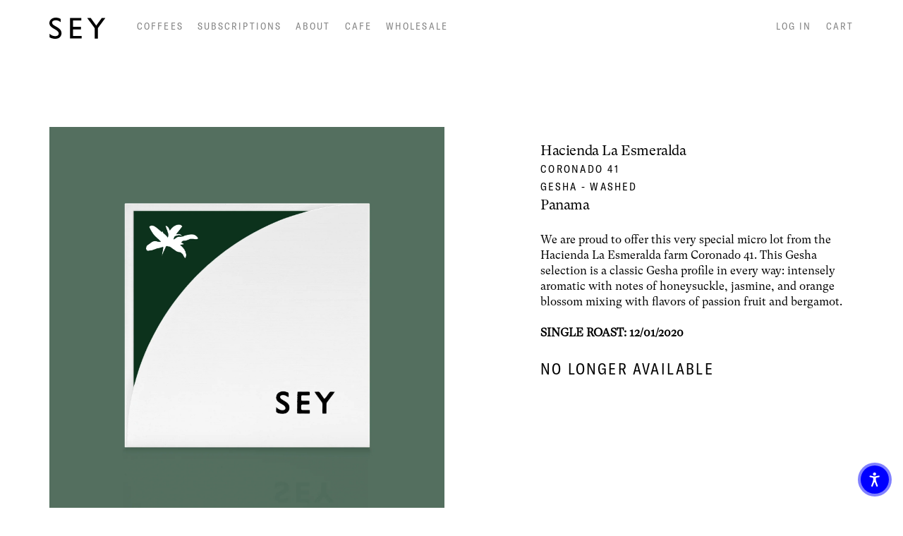

--- FILE ---
content_type: text/html; charset=utf-8
request_url: https://www.seycoffee.com/products/hacienda-la-esmeralda-washed
body_size: 16115
content:
<!doctype html>
<html lang="en">
<head>
  <meta charset="utf-8">
  <meta http-equiv="X-UA-Compatible" content="IE=edge">
  <meta name="viewport" content="width=device-width,initial-scale=1">
  <meta name="theme-color" content="">
  <link rel="canonical" href="https://www.seycoffee.com/products/hacienda-la-esmeralda-washed">

  <!-- Priority tags. These must come first. -->
  <meta charset="utf-8">
  <meta http-equiv="x-ua-compatible" content="ie=edge; chrome=1">
  <meta name="viewport" content="width=device-width, initial-scale=1.0, user-scalable=no">

  
    <title>SEY Coffee - 2020 Hacienda La Esmeralda; Coronado 41, Gesha, Washed - Panama</title>
  

  <!-- Geo Positioning Meta Tags. -->
  <meta name="geo.region" content="US-NY" />
  <meta name="geo.placename" content="New York" />
  <meta name="geo.position" content="40.70545;-73.932354" />
  <meta name="ICBM" content="40.70545, -73.932354" />

  <!-- Search Engine and Browser Meta Tags. -->
  <meta name="description" content="SEY Coffee: Explore a brilliant spectrum of flavors, aromatics, and acidities nurtured into existence by the dedicated craftsmanship of our extraordinary producing partners around the world">
  <meta name="abstract"    content="">  <!-- TO DO --> <!-- Keep uder 100 characters -->

  <!-- Open Graph Meta Tags (ogp.me) -->
  
<meta property="og:image"          content="http://www.seycoffee.com/cdn/shop/products/ezzywashed_1200x.png?v=1606374660">
  
  <meta property="og:site_name"        content="Sey Coffee">
  <meta property="og:title"            content="Sey Coffee - 2020 Hacienda La Esmeralda; Coronado 41, Gesha, Washed - Panama">
  <meta property="og:description"      content="Explore a brilliant spectrum of flavors, aromatics, and acidities nurtured into existence by the dedicated craftsmanship of our extraordinary producing partners around the world">
  <meta property="og:type"             content="website">
  <meta property="og:url"              content="https://www.seycoffee.com/products/hacienda-la-esmeralda-washed">
  <meta property="og:locale"           content="en_US">
  <meta property="og:latitude"         content="40.70545">
  <meta property="og:longitude"        content="-73.932354">
  <meta property="og:street-address"   content="18 Grattan St">
  <meta property="og:locality"         content="Brooklyn">
  <meta property="og:region"           content="London">
  <meta property="og:postal-code"      content="11206">
  <meta property="og:country-name"     content="US">
  <meta property="og:email"            content="roosters@sey.coffee">
  <meta property="og:phone_number"     content="+1 347 871 1611">

  <!-- Twitter Meta Tags. -->
  <meta name="twitter:card" content="summary">
  <meta name="twitter:site" content="@seycoffee">
  <meta name="twitter:url" content="https://seycoffee.com">
  <meta name="twitter:title" content="Sey Coffee">
  <meta name="twitter:description" content="Explore a brilliant spectrum of flavors, aromatics, and acidities nurtured into existence by the dedicated craftsmanship of our extraordinary producing partners around the world.">
  <meta name="twitter:image" content='//www.seycoffee.com/cdn/shop/t/34/assets/twitter-image.jpg?v=96481649819239561931703179606'>

  <!-- Favicon Meta Tags.  -->
  <link rel="icon" href='//www.seycoffee.com/cdn/shop/t/34/assets/favicon_32.png?v=89717731732142318731703179605'>

  <!-- Apple iOS Settings. -->
  <link rel="apple-touch-icon" href='//www.seycoffee.com/cdn/shop/t/34/assets/apple-touch-icon.png?v=6480'>
  <link rel="apple-touch-icon" sizes="57x57" href='//www.seycoffee.com/cdn/shop/t/34/assets/apple-touch-icon-57.png?v=6480'>
  <link rel="apple-touch-icon" sizes="72x72" href='//www.seycoffee.com/cdn/shop/t/34/assets/apple-touch-icon-72.png?v=6480'>
  <link rel="apple-touch-icon" sizes="114x114" href='//www.seycoffee.com/cdn/shop/t/34/assets/apple-touch-icon-114.png?v=6480'>
  <link rel="apple-touch-icon" sizes="144x144" href='//www.seycoffee.com/cdn/shop/t/34/assets/apple-touch-icon-144.png?v=6480'>

  <!-- Google Android. -->
  <meta name="theme-color" content="#FFFFFF">

  <!-- Google Chrome. -->

  <!-- Windows Internet Explorer. -->
  <meta http-equiv="cleartype" content="on">
  <meta name="msapplication-navbutton-color" content="#FFFFFF">

  <!-- CSS -->
  <style>
    /* Webfonts */
    @font-face {
      font-family: 'GT-America-Condensed-Regular';
      src: url('//www.seycoffee.com/cdn/shop/t/34/assets/GT-America-Condensed-Regular.eot?v=39428440605965460891703179605'); /* IE9 Compat Modes */
      src: url('//www.seycoffee.com/cdn/shop/t/34/assets/GT-America-Condensed-Regular.woff2?v=141057676377185858921703179605') format('woff2'), /* Super Modern Browsers */
           url('//www.seycoffee.com/cdn/shop/t/34/assets/GT-America-Condensed-Regular.woff?v=111022036261189082321703179605') format('woff'), /* Pretty Modern Browsers */
           url('//www.seycoffee.com/cdn/shop/t/34/assets/GT-America-Condensed-Regular.ttf?v=138016212027174044621703179605')  format('truetype'); /* Safari, Android, iOS */
    }

    @font-face {
      font-family: 'GT-Super-Text-Book';
      src: url('//www.seycoffee.com/cdn/shop/t/34/assets/GT-Super-Text-Book.eot?v=104848570495647678251703179605'); /* IE9 Compat Modes */
      src: url('//www.seycoffee.com/cdn/shop/t/34/assets/GT-Super-Text-Book.woff2?v=29071150504488137041703179605') format('woff2'), /* Super Modern Browsers */
           url('//www.seycoffee.com/cdn/shop/t/34/assets/GT-Super-Text-Book.woff?v=28763713045986704851703179605') format('woff'), /* Pretty Modern Browsers */
           url('//www.seycoffee.com/cdn/shop/t/34/assets/GT-Super-Text-Book.ttf?v=56095779085025910701703179605')  format('truetype'); /* Safari, Android, iOS */
    }
  </style>

  
  <link type="text/css" href="//www.seycoffee.com/cdn/shop/t/34/assets/theme.css?v=61062873403088294421703179606" rel="stylesheet">

  
  

  <script src="//www.seycoffee.com/cdn/shop/t/34/assets/custom.js?v=69427649127683044051703179605" type="text/javascript"></script>
  
    <link href="//www.seycoffee.com/cdn/shop/t/34/assets/custom.css?v=172185597427761303331703179605" rel="stylesheet" type="text/css" media="all" />
  

  <script>window.performance && window.performance.mark && window.performance.mark('shopify.content_for_header.start');</script><meta id="shopify-digital-wallet" name="shopify-digital-wallet" content="/263520281/digital_wallets/dialog">
<meta name="shopify-checkout-api-token" content="203ed317d17069ead10d3d4694379cf2">
<meta id="in-context-paypal-metadata" data-shop-id="263520281" data-venmo-supported="false" data-environment="production" data-locale="en_US" data-paypal-v4="true" data-currency="USD">
<link rel="alternate" type="application/json+oembed" href="https://www.seycoffee.com/products/hacienda-la-esmeralda-washed.oembed">
<script async="async" src="/checkouts/internal/preloads.js?locale=en-US"></script>
<link rel="preconnect" href="https://shop.app" crossorigin="anonymous">
<script async="async" src="https://shop.app/checkouts/internal/preloads.js?locale=en-US&shop_id=263520281" crossorigin="anonymous"></script>
<script id="apple-pay-shop-capabilities" type="application/json">{"shopId":263520281,"countryCode":"US","currencyCode":"USD","merchantCapabilities":["supports3DS"],"merchantId":"gid:\/\/shopify\/Shop\/263520281","merchantName":"SEY COFFEE","requiredBillingContactFields":["postalAddress","email","phone"],"requiredShippingContactFields":["postalAddress","email","phone"],"shippingType":"shipping","supportedNetworks":["visa","masterCard","amex","discover","elo","jcb"],"total":{"type":"pending","label":"SEY COFFEE","amount":"1.00"},"shopifyPaymentsEnabled":true,"supportsSubscriptions":true}</script>
<script id="shopify-features" type="application/json">{"accessToken":"203ed317d17069ead10d3d4694379cf2","betas":["rich-media-storefront-analytics"],"domain":"www.seycoffee.com","predictiveSearch":true,"shopId":263520281,"locale":"en"}</script>
<script>var Shopify = Shopify || {};
Shopify.shop = "sey-coffee.myshopify.com";
Shopify.locale = "en";
Shopify.currency = {"active":"USD","rate":"1.0"};
Shopify.country = "US";
Shopify.theme = {"name":"Seycoffee-dec 21 2023-holidaybanner","id":138244260094,"schema_name":"SEY Coffee","schema_version":"1.0.5","theme_store_id":null,"role":"main"};
Shopify.theme.handle = "null";
Shopify.theme.style = {"id":null,"handle":null};
Shopify.cdnHost = "www.seycoffee.com/cdn";
Shopify.routes = Shopify.routes || {};
Shopify.routes.root = "/";</script>
<script type="module">!function(o){(o.Shopify=o.Shopify||{}).modules=!0}(window);</script>
<script>!function(o){function n(){var o=[];function n(){o.push(Array.prototype.slice.apply(arguments))}return n.q=o,n}var t=o.Shopify=o.Shopify||{};t.loadFeatures=n(),t.autoloadFeatures=n()}(window);</script>
<script>
  window.ShopifyPay = window.ShopifyPay || {};
  window.ShopifyPay.apiHost = "shop.app\/pay";
  window.ShopifyPay.redirectState = null;
</script>
<script id="shop-js-analytics" type="application/json">{"pageType":"product"}</script>
<script defer="defer" async type="module" src="//www.seycoffee.com/cdn/shopifycloud/shop-js/modules/v2/client.init-shop-cart-sync_C5BV16lS.en.esm.js"></script>
<script defer="defer" async type="module" src="//www.seycoffee.com/cdn/shopifycloud/shop-js/modules/v2/chunk.common_CygWptCX.esm.js"></script>
<script type="module">
  await import("//www.seycoffee.com/cdn/shopifycloud/shop-js/modules/v2/client.init-shop-cart-sync_C5BV16lS.en.esm.js");
await import("//www.seycoffee.com/cdn/shopifycloud/shop-js/modules/v2/chunk.common_CygWptCX.esm.js");

  window.Shopify.SignInWithShop?.initShopCartSync?.({"fedCMEnabled":true,"windoidEnabled":true});

</script>
<script>
  window.Shopify = window.Shopify || {};
  if (!window.Shopify.featureAssets) window.Shopify.featureAssets = {};
  window.Shopify.featureAssets['shop-js'] = {"shop-cart-sync":["modules/v2/client.shop-cart-sync_ZFArdW7E.en.esm.js","modules/v2/chunk.common_CygWptCX.esm.js"],"init-fed-cm":["modules/v2/client.init-fed-cm_CmiC4vf6.en.esm.js","modules/v2/chunk.common_CygWptCX.esm.js"],"shop-button":["modules/v2/client.shop-button_tlx5R9nI.en.esm.js","modules/v2/chunk.common_CygWptCX.esm.js"],"shop-cash-offers":["modules/v2/client.shop-cash-offers_DOA2yAJr.en.esm.js","modules/v2/chunk.common_CygWptCX.esm.js","modules/v2/chunk.modal_D71HUcav.esm.js"],"init-windoid":["modules/v2/client.init-windoid_sURxWdc1.en.esm.js","modules/v2/chunk.common_CygWptCX.esm.js"],"shop-toast-manager":["modules/v2/client.shop-toast-manager_ClPi3nE9.en.esm.js","modules/v2/chunk.common_CygWptCX.esm.js"],"init-shop-email-lookup-coordinator":["modules/v2/client.init-shop-email-lookup-coordinator_B8hsDcYM.en.esm.js","modules/v2/chunk.common_CygWptCX.esm.js"],"init-shop-cart-sync":["modules/v2/client.init-shop-cart-sync_C5BV16lS.en.esm.js","modules/v2/chunk.common_CygWptCX.esm.js"],"avatar":["modules/v2/client.avatar_BTnouDA3.en.esm.js"],"pay-button":["modules/v2/client.pay-button_FdsNuTd3.en.esm.js","modules/v2/chunk.common_CygWptCX.esm.js"],"init-customer-accounts":["modules/v2/client.init-customer-accounts_DxDtT_ad.en.esm.js","modules/v2/client.shop-login-button_C5VAVYt1.en.esm.js","modules/v2/chunk.common_CygWptCX.esm.js","modules/v2/chunk.modal_D71HUcav.esm.js"],"init-shop-for-new-customer-accounts":["modules/v2/client.init-shop-for-new-customer-accounts_ChsxoAhi.en.esm.js","modules/v2/client.shop-login-button_C5VAVYt1.en.esm.js","modules/v2/chunk.common_CygWptCX.esm.js","modules/v2/chunk.modal_D71HUcav.esm.js"],"shop-login-button":["modules/v2/client.shop-login-button_C5VAVYt1.en.esm.js","modules/v2/chunk.common_CygWptCX.esm.js","modules/v2/chunk.modal_D71HUcav.esm.js"],"init-customer-accounts-sign-up":["modules/v2/client.init-customer-accounts-sign-up_CPSyQ0Tj.en.esm.js","modules/v2/client.shop-login-button_C5VAVYt1.en.esm.js","modules/v2/chunk.common_CygWptCX.esm.js","modules/v2/chunk.modal_D71HUcav.esm.js"],"shop-follow-button":["modules/v2/client.shop-follow-button_Cva4Ekp9.en.esm.js","modules/v2/chunk.common_CygWptCX.esm.js","modules/v2/chunk.modal_D71HUcav.esm.js"],"checkout-modal":["modules/v2/client.checkout-modal_BPM8l0SH.en.esm.js","modules/v2/chunk.common_CygWptCX.esm.js","modules/v2/chunk.modal_D71HUcav.esm.js"],"lead-capture":["modules/v2/client.lead-capture_Bi8yE_yS.en.esm.js","modules/v2/chunk.common_CygWptCX.esm.js","modules/v2/chunk.modal_D71HUcav.esm.js"],"shop-login":["modules/v2/client.shop-login_D6lNrXab.en.esm.js","modules/v2/chunk.common_CygWptCX.esm.js","modules/v2/chunk.modal_D71HUcav.esm.js"],"payment-terms":["modules/v2/client.payment-terms_CZxnsJam.en.esm.js","modules/v2/chunk.common_CygWptCX.esm.js","modules/v2/chunk.modal_D71HUcav.esm.js"]};
</script>
<script>(function() {
  var isLoaded = false;
  function asyncLoad() {
    if (isLoaded) return;
    isLoaded = true;
    var urls = ["https:\/\/cdn.nfcube.com\/instafeed-1336f88b9ffa6ce9075eda7f1148885b.js?shop=sey-coffee.myshopify.com","https:\/\/static.rechargecdn.com\/static\/js\/recharge.js?shop=sey-coffee.myshopify.com","https:\/\/static.klaviyo.com\/onsite\/js\/klaviyo.js?company_id=VdfPze\u0026shop=sey-coffee.myshopify.com","https:\/\/static.klaviyo.com\/onsite\/js\/klaviyo.js?company_id=VdfPze\u0026shop=sey-coffee.myshopify.com"];
    for (var i = 0; i < urls.length; i++) {
      var s = document.createElement('script');
      s.type = 'text/javascript';
      s.async = true;
      s.src = urls[i];
      var x = document.getElementsByTagName('script')[0];
      x.parentNode.insertBefore(s, x);
    }
  };
  if(window.attachEvent) {
    window.attachEvent('onload', asyncLoad);
  } else {
    window.addEventListener('load', asyncLoad, false);
  }
})();</script>
<script id="__st">var __st={"a":263520281,"offset":-18000,"reqid":"069d9868-fe1c-4185-8df4-cc4808a65c81-1768654545","pageurl":"www.seycoffee.com\/products\/hacienda-la-esmeralda-washed","u":"c99d9d617989","p":"product","rtyp":"product","rid":5901780910235};</script>
<script>window.ShopifyPaypalV4VisibilityTracking = true;</script>
<script id="captcha-bootstrap">!function(){'use strict';const t='contact',e='account',n='new_comment',o=[[t,t],['blogs',n],['comments',n],[t,'customer']],c=[[e,'customer_login'],[e,'guest_login'],[e,'recover_customer_password'],[e,'create_customer']],r=t=>t.map((([t,e])=>`form[action*='/${t}']:not([data-nocaptcha='true']) input[name='form_type'][value='${e}']`)).join(','),a=t=>()=>t?[...document.querySelectorAll(t)].map((t=>t.form)):[];function s(){const t=[...o],e=r(t);return a(e)}const i='password',u='form_key',d=['recaptcha-v3-token','g-recaptcha-response','h-captcha-response',i],f=()=>{try{return window.sessionStorage}catch{return}},m='__shopify_v',_=t=>t.elements[u];function p(t,e,n=!1){try{const o=window.sessionStorage,c=JSON.parse(o.getItem(e)),{data:r}=function(t){const{data:e,action:n}=t;return t[m]||n?{data:e,action:n}:{data:t,action:n}}(c);for(const[e,n]of Object.entries(r))t.elements[e]&&(t.elements[e].value=n);n&&o.removeItem(e)}catch(o){console.error('form repopulation failed',{error:o})}}const l='form_type',E='cptcha';function T(t){t.dataset[E]=!0}const w=window,h=w.document,L='Shopify',v='ce_forms',y='captcha';let A=!1;((t,e)=>{const n=(g='f06e6c50-85a8-45c8-87d0-21a2b65856fe',I='https://cdn.shopify.com/shopifycloud/storefront-forms-hcaptcha/ce_storefront_forms_captcha_hcaptcha.v1.5.2.iife.js',D={infoText:'Protected by hCaptcha',privacyText:'Privacy',termsText:'Terms'},(t,e,n)=>{const o=w[L][v],c=o.bindForm;if(c)return c(t,g,e,D).then(n);var r;o.q.push([[t,g,e,D],n]),r=I,A||(h.body.append(Object.assign(h.createElement('script'),{id:'captcha-provider',async:!0,src:r})),A=!0)});var g,I,D;w[L]=w[L]||{},w[L][v]=w[L][v]||{},w[L][v].q=[],w[L][y]=w[L][y]||{},w[L][y].protect=function(t,e){n(t,void 0,e),T(t)},Object.freeze(w[L][y]),function(t,e,n,w,h,L){const[v,y,A,g]=function(t,e,n){const i=e?o:[],u=t?c:[],d=[...i,...u],f=r(d),m=r(i),_=r(d.filter((([t,e])=>n.includes(e))));return[a(f),a(m),a(_),s()]}(w,h,L),I=t=>{const e=t.target;return e instanceof HTMLFormElement?e:e&&e.form},D=t=>v().includes(t);t.addEventListener('submit',(t=>{const e=I(t);if(!e)return;const n=D(e)&&!e.dataset.hcaptchaBound&&!e.dataset.recaptchaBound,o=_(e),c=g().includes(e)&&(!o||!o.value);(n||c)&&t.preventDefault(),c&&!n&&(function(t){try{if(!f())return;!function(t){const e=f();if(!e)return;const n=_(t);if(!n)return;const o=n.value;o&&e.removeItem(o)}(t);const e=Array.from(Array(32),(()=>Math.random().toString(36)[2])).join('');!function(t,e){_(t)||t.append(Object.assign(document.createElement('input'),{type:'hidden',name:u})),t.elements[u].value=e}(t,e),function(t,e){const n=f();if(!n)return;const o=[...t.querySelectorAll(`input[type='${i}']`)].map((({name:t})=>t)),c=[...d,...o],r={};for(const[a,s]of new FormData(t).entries())c.includes(a)||(r[a]=s);n.setItem(e,JSON.stringify({[m]:1,action:t.action,data:r}))}(t,e)}catch(e){console.error('failed to persist form',e)}}(e),e.submit())}));const S=(t,e)=>{t&&!t.dataset[E]&&(n(t,e.some((e=>e===t))),T(t))};for(const o of['focusin','change'])t.addEventListener(o,(t=>{const e=I(t);D(e)&&S(e,y())}));const B=e.get('form_key'),M=e.get(l),P=B&&M;t.addEventListener('DOMContentLoaded',(()=>{const t=y();if(P)for(const e of t)e.elements[l].value===M&&p(e,B);[...new Set([...A(),...v().filter((t=>'true'===t.dataset.shopifyCaptcha))])].forEach((e=>S(e,t)))}))}(h,new URLSearchParams(w.location.search),n,t,e,['guest_login'])})(!0,!0)}();</script>
<script integrity="sha256-4kQ18oKyAcykRKYeNunJcIwy7WH5gtpwJnB7kiuLZ1E=" data-source-attribution="shopify.loadfeatures" defer="defer" src="//www.seycoffee.com/cdn/shopifycloud/storefront/assets/storefront/load_feature-a0a9edcb.js" crossorigin="anonymous"></script>
<script crossorigin="anonymous" defer="defer" src="//www.seycoffee.com/cdn/shopifycloud/storefront/assets/shopify_pay/storefront-65b4c6d7.js?v=20250812"></script>
<script data-source-attribution="shopify.dynamic_checkout.dynamic.init">var Shopify=Shopify||{};Shopify.PaymentButton=Shopify.PaymentButton||{isStorefrontPortableWallets:!0,init:function(){window.Shopify.PaymentButton.init=function(){};var t=document.createElement("script");t.src="https://www.seycoffee.com/cdn/shopifycloud/portable-wallets/latest/portable-wallets.en.js",t.type="module",document.head.appendChild(t)}};
</script>
<script data-source-attribution="shopify.dynamic_checkout.buyer_consent">
  function portableWalletsHideBuyerConsent(e){var t=document.getElementById("shopify-buyer-consent"),n=document.getElementById("shopify-subscription-policy-button");t&&n&&(t.classList.add("hidden"),t.setAttribute("aria-hidden","true"),n.removeEventListener("click",e))}function portableWalletsShowBuyerConsent(e){var t=document.getElementById("shopify-buyer-consent"),n=document.getElementById("shopify-subscription-policy-button");t&&n&&(t.classList.remove("hidden"),t.removeAttribute("aria-hidden"),n.addEventListener("click",e))}window.Shopify?.PaymentButton&&(window.Shopify.PaymentButton.hideBuyerConsent=portableWalletsHideBuyerConsent,window.Shopify.PaymentButton.showBuyerConsent=portableWalletsShowBuyerConsent);
</script>
<script data-source-attribution="shopify.dynamic_checkout.cart.bootstrap">document.addEventListener("DOMContentLoaded",(function(){function t(){return document.querySelector("shopify-accelerated-checkout-cart, shopify-accelerated-checkout")}if(t())Shopify.PaymentButton.init();else{new MutationObserver((function(e,n){t()&&(Shopify.PaymentButton.init(),n.disconnect())})).observe(document.body,{childList:!0,subtree:!0})}}));
</script>
<link id="shopify-accelerated-checkout-styles" rel="stylesheet" media="screen" href="https://www.seycoffee.com/cdn/shopifycloud/portable-wallets/latest/accelerated-checkout-backwards-compat.css" crossorigin="anonymous">
<style id="shopify-accelerated-checkout-cart">
        #shopify-buyer-consent {
  margin-top: 1em;
  display: inline-block;
  width: 100%;
}

#shopify-buyer-consent.hidden {
  display: none;
}

#shopify-subscription-policy-button {
  background: none;
  border: none;
  padding: 0;
  text-decoration: underline;
  font-size: inherit;
  cursor: pointer;
}

#shopify-subscription-policy-button::before {
  box-shadow: none;
}

      </style>

<script>window.performance && window.performance.mark && window.performance.mark('shopify.content_for_header.end');</script>
  <script src="//ajax.googleapis.com/ajax/libs/jquery/1.8.3/jquery.min.js"></script>
<link href="https://monorail-edge.shopifysvc.com" rel="dns-prefetch">
<script>(function(){if ("sendBeacon" in navigator && "performance" in window) {try {var session_token_from_headers = performance.getEntriesByType('navigation')[0].serverTiming.find(x => x.name == '_s').description;} catch {var session_token_from_headers = undefined;}var session_cookie_matches = document.cookie.match(/_shopify_s=([^;]*)/);var session_token_from_cookie = session_cookie_matches && session_cookie_matches.length === 2 ? session_cookie_matches[1] : "";var session_token = session_token_from_headers || session_token_from_cookie || "";function handle_abandonment_event(e) {var entries = performance.getEntries().filter(function(entry) {return /monorail-edge.shopifysvc.com/.test(entry.name);});if (!window.abandonment_tracked && entries.length === 0) {window.abandonment_tracked = true;var currentMs = Date.now();var navigation_start = performance.timing.navigationStart;var payload = {shop_id: 263520281,url: window.location.href,navigation_start,duration: currentMs - navigation_start,session_token,page_type: "product"};window.navigator.sendBeacon("https://monorail-edge.shopifysvc.com/v1/produce", JSON.stringify({schema_id: "online_store_buyer_site_abandonment/1.1",payload: payload,metadata: {event_created_at_ms: currentMs,event_sent_at_ms: currentMs}}));}}window.addEventListener('pagehide', handle_abandonment_event);}}());</script>
<script id="web-pixels-manager-setup">(function e(e,d,r,n,o){if(void 0===o&&(o={}),!Boolean(null===(a=null===(i=window.Shopify)||void 0===i?void 0:i.analytics)||void 0===a?void 0:a.replayQueue)){var i,a;window.Shopify=window.Shopify||{};var t=window.Shopify;t.analytics=t.analytics||{};var s=t.analytics;s.replayQueue=[],s.publish=function(e,d,r){return s.replayQueue.push([e,d,r]),!0};try{self.performance.mark("wpm:start")}catch(e){}var l=function(){var e={modern:/Edge?\/(1{2}[4-9]|1[2-9]\d|[2-9]\d{2}|\d{4,})\.\d+(\.\d+|)|Firefox\/(1{2}[4-9]|1[2-9]\d|[2-9]\d{2}|\d{4,})\.\d+(\.\d+|)|Chrom(ium|e)\/(9{2}|\d{3,})\.\d+(\.\d+|)|(Maci|X1{2}).+ Version\/(15\.\d+|(1[6-9]|[2-9]\d|\d{3,})\.\d+)([,.]\d+|)( \(\w+\)|)( Mobile\/\w+|) Safari\/|Chrome.+OPR\/(9{2}|\d{3,})\.\d+\.\d+|(CPU[ +]OS|iPhone[ +]OS|CPU[ +]iPhone|CPU IPhone OS|CPU iPad OS)[ +]+(15[._]\d+|(1[6-9]|[2-9]\d|\d{3,})[._]\d+)([._]\d+|)|Android:?[ /-](13[3-9]|1[4-9]\d|[2-9]\d{2}|\d{4,})(\.\d+|)(\.\d+|)|Android.+Firefox\/(13[5-9]|1[4-9]\d|[2-9]\d{2}|\d{4,})\.\d+(\.\d+|)|Android.+Chrom(ium|e)\/(13[3-9]|1[4-9]\d|[2-9]\d{2}|\d{4,})\.\d+(\.\d+|)|SamsungBrowser\/([2-9]\d|\d{3,})\.\d+/,legacy:/Edge?\/(1[6-9]|[2-9]\d|\d{3,})\.\d+(\.\d+|)|Firefox\/(5[4-9]|[6-9]\d|\d{3,})\.\d+(\.\d+|)|Chrom(ium|e)\/(5[1-9]|[6-9]\d|\d{3,})\.\d+(\.\d+|)([\d.]+$|.*Safari\/(?![\d.]+ Edge\/[\d.]+$))|(Maci|X1{2}).+ Version\/(10\.\d+|(1[1-9]|[2-9]\d|\d{3,})\.\d+)([,.]\d+|)( \(\w+\)|)( Mobile\/\w+|) Safari\/|Chrome.+OPR\/(3[89]|[4-9]\d|\d{3,})\.\d+\.\d+|(CPU[ +]OS|iPhone[ +]OS|CPU[ +]iPhone|CPU IPhone OS|CPU iPad OS)[ +]+(10[._]\d+|(1[1-9]|[2-9]\d|\d{3,})[._]\d+)([._]\d+|)|Android:?[ /-](13[3-9]|1[4-9]\d|[2-9]\d{2}|\d{4,})(\.\d+|)(\.\d+|)|Mobile Safari.+OPR\/([89]\d|\d{3,})\.\d+\.\d+|Android.+Firefox\/(13[5-9]|1[4-9]\d|[2-9]\d{2}|\d{4,})\.\d+(\.\d+|)|Android.+Chrom(ium|e)\/(13[3-9]|1[4-9]\d|[2-9]\d{2}|\d{4,})\.\d+(\.\d+|)|Android.+(UC? ?Browser|UCWEB|U3)[ /]?(15\.([5-9]|\d{2,})|(1[6-9]|[2-9]\d|\d{3,})\.\d+)\.\d+|SamsungBrowser\/(5\.\d+|([6-9]|\d{2,})\.\d+)|Android.+MQ{2}Browser\/(14(\.(9|\d{2,})|)|(1[5-9]|[2-9]\d|\d{3,})(\.\d+|))(\.\d+|)|K[Aa][Ii]OS\/(3\.\d+|([4-9]|\d{2,})\.\d+)(\.\d+|)/},d=e.modern,r=e.legacy,n=navigator.userAgent;return n.match(d)?"modern":n.match(r)?"legacy":"unknown"}(),u="modern"===l?"modern":"legacy",c=(null!=n?n:{modern:"",legacy:""})[u],f=function(e){return[e.baseUrl,"/wpm","/b",e.hashVersion,"modern"===e.buildTarget?"m":"l",".js"].join("")}({baseUrl:d,hashVersion:r,buildTarget:u}),m=function(e){var d=e.version,r=e.bundleTarget,n=e.surface,o=e.pageUrl,i=e.monorailEndpoint;return{emit:function(e){var a=e.status,t=e.errorMsg,s=(new Date).getTime(),l=JSON.stringify({metadata:{event_sent_at_ms:s},events:[{schema_id:"web_pixels_manager_load/3.1",payload:{version:d,bundle_target:r,page_url:o,status:a,surface:n,error_msg:t},metadata:{event_created_at_ms:s}}]});if(!i)return console&&console.warn&&console.warn("[Web Pixels Manager] No Monorail endpoint provided, skipping logging."),!1;try{return self.navigator.sendBeacon.bind(self.navigator)(i,l)}catch(e){}var u=new XMLHttpRequest;try{return u.open("POST",i,!0),u.setRequestHeader("Content-Type","text/plain"),u.send(l),!0}catch(e){return console&&console.warn&&console.warn("[Web Pixels Manager] Got an unhandled error while logging to Monorail."),!1}}}}({version:r,bundleTarget:l,surface:e.surface,pageUrl:self.location.href,monorailEndpoint:e.monorailEndpoint});try{o.browserTarget=l,function(e){var d=e.src,r=e.async,n=void 0===r||r,o=e.onload,i=e.onerror,a=e.sri,t=e.scriptDataAttributes,s=void 0===t?{}:t,l=document.createElement("script"),u=document.querySelector("head"),c=document.querySelector("body");if(l.async=n,l.src=d,a&&(l.integrity=a,l.crossOrigin="anonymous"),s)for(var f in s)if(Object.prototype.hasOwnProperty.call(s,f))try{l.dataset[f]=s[f]}catch(e){}if(o&&l.addEventListener("load",o),i&&l.addEventListener("error",i),u)u.appendChild(l);else{if(!c)throw new Error("Did not find a head or body element to append the script");c.appendChild(l)}}({src:f,async:!0,onload:function(){if(!function(){var e,d;return Boolean(null===(d=null===(e=window.Shopify)||void 0===e?void 0:e.analytics)||void 0===d?void 0:d.initialized)}()){var d=window.webPixelsManager.init(e)||void 0;if(d){var r=window.Shopify.analytics;r.replayQueue.forEach((function(e){var r=e[0],n=e[1],o=e[2];d.publishCustomEvent(r,n,o)})),r.replayQueue=[],r.publish=d.publishCustomEvent,r.visitor=d.visitor,r.initialized=!0}}},onerror:function(){return m.emit({status:"failed",errorMsg:"".concat(f," has failed to load")})},sri:function(e){var d=/^sha384-[A-Za-z0-9+/=]+$/;return"string"==typeof e&&d.test(e)}(c)?c:"",scriptDataAttributes:o}),m.emit({status:"loading"})}catch(e){m.emit({status:"failed",errorMsg:(null==e?void 0:e.message)||"Unknown error"})}}})({shopId: 263520281,storefrontBaseUrl: "https://www.seycoffee.com",extensionsBaseUrl: "https://extensions.shopifycdn.com/cdn/shopifycloud/web-pixels-manager",monorailEndpoint: "https://monorail-edge.shopifysvc.com/unstable/produce_batch",surface: "storefront-renderer",enabledBetaFlags: ["2dca8a86"],webPixelsConfigList: [{"id":"480510206","configuration":"{\"config\":\"{\\\"pixel_id\\\":\\\"G-N7LJ91RCZ7\\\",\\\"gtag_events\\\":[{\\\"type\\\":\\\"purchase\\\",\\\"action_label\\\":\\\"G-N7LJ91RCZ7\\\"},{\\\"type\\\":\\\"page_view\\\",\\\"action_label\\\":\\\"G-N7LJ91RCZ7\\\"},{\\\"type\\\":\\\"view_item\\\",\\\"action_label\\\":\\\"G-N7LJ91RCZ7\\\"},{\\\"type\\\":\\\"search\\\",\\\"action_label\\\":\\\"G-N7LJ91RCZ7\\\"},{\\\"type\\\":\\\"add_to_cart\\\",\\\"action_label\\\":\\\"G-N7LJ91RCZ7\\\"},{\\\"type\\\":\\\"begin_checkout\\\",\\\"action_label\\\":\\\"G-N7LJ91RCZ7\\\"},{\\\"type\\\":\\\"add_payment_info\\\",\\\"action_label\\\":\\\"G-N7LJ91RCZ7\\\"}],\\\"enable_monitoring_mode\\\":false}\"}","eventPayloadVersion":"v1","runtimeContext":"OPEN","scriptVersion":"b2a88bafab3e21179ed38636efcd8a93","type":"APP","apiClientId":1780363,"privacyPurposes":[],"dataSharingAdjustments":{"protectedCustomerApprovalScopes":["read_customer_address","read_customer_email","read_customer_name","read_customer_personal_data","read_customer_phone"]}},{"id":"shopify-app-pixel","configuration":"{}","eventPayloadVersion":"v1","runtimeContext":"STRICT","scriptVersion":"0450","apiClientId":"shopify-pixel","type":"APP","privacyPurposes":["ANALYTICS","MARKETING"]},{"id":"shopify-custom-pixel","eventPayloadVersion":"v1","runtimeContext":"LAX","scriptVersion":"0450","apiClientId":"shopify-pixel","type":"CUSTOM","privacyPurposes":["ANALYTICS","MARKETING"]}],isMerchantRequest: false,initData: {"shop":{"name":"SEY COFFEE","paymentSettings":{"currencyCode":"USD"},"myshopifyDomain":"sey-coffee.myshopify.com","countryCode":"US","storefrontUrl":"https:\/\/www.seycoffee.com"},"customer":null,"cart":null,"checkout":null,"productVariants":[{"price":{"amount":50.0,"currencyCode":"USD"},"product":{"title":"2020 Hacienda La Esmeralda; Coronado 41, Gesha, Washed - Panama","vendor":"SEY COFFEE","id":"5901780910235","untranslatedTitle":"2020 Hacienda La Esmeralda; Coronado 41, Gesha, Washed - Panama","url":"\/products\/hacienda-la-esmeralda-washed","type":"Coffees"},"id":"37041549607067","image":{"src":"\/\/www.seycoffee.com\/cdn\/shop\/products\/ezzywashed.png?v=1606374660"},"sku":"","title":"Default Title","untranslatedTitle":"Default Title"}],"purchasingCompany":null},},"https://www.seycoffee.com/cdn","fcfee988w5aeb613cpc8e4bc33m6693e112",{"modern":"","legacy":""},{"shopId":"263520281","storefrontBaseUrl":"https:\/\/www.seycoffee.com","extensionBaseUrl":"https:\/\/extensions.shopifycdn.com\/cdn\/shopifycloud\/web-pixels-manager","surface":"storefront-renderer","enabledBetaFlags":"[\"2dca8a86\"]","isMerchantRequest":"false","hashVersion":"fcfee988w5aeb613cpc8e4bc33m6693e112","publish":"custom","events":"[[\"page_viewed\",{}],[\"product_viewed\",{\"productVariant\":{\"price\":{\"amount\":50.0,\"currencyCode\":\"USD\"},\"product\":{\"title\":\"2020 Hacienda La Esmeralda; Coronado 41, Gesha, Washed - Panama\",\"vendor\":\"SEY COFFEE\",\"id\":\"5901780910235\",\"untranslatedTitle\":\"2020 Hacienda La Esmeralda; Coronado 41, Gesha, Washed - Panama\",\"url\":\"\/products\/hacienda-la-esmeralda-washed\",\"type\":\"Coffees\"},\"id\":\"37041549607067\",\"image\":{\"src\":\"\/\/www.seycoffee.com\/cdn\/shop\/products\/ezzywashed.png?v=1606374660\"},\"sku\":\"\",\"title\":\"Default Title\",\"untranslatedTitle\":\"Default Title\"}}]]"});</script><script>
  window.ShopifyAnalytics = window.ShopifyAnalytics || {};
  window.ShopifyAnalytics.meta = window.ShopifyAnalytics.meta || {};
  window.ShopifyAnalytics.meta.currency = 'USD';
  var meta = {"product":{"id":5901780910235,"gid":"gid:\/\/shopify\/Product\/5901780910235","vendor":"SEY COFFEE","type":"Coffees","handle":"hacienda-la-esmeralda-washed","variants":[{"id":37041549607067,"price":5000,"name":"2020 Hacienda La Esmeralda; Coronado 41, Gesha, Washed - Panama","public_title":null,"sku":""}],"remote":false},"page":{"pageType":"product","resourceType":"product","resourceId":5901780910235,"requestId":"069d9868-fe1c-4185-8df4-cc4808a65c81-1768654545"}};
  for (var attr in meta) {
    window.ShopifyAnalytics.meta[attr] = meta[attr];
  }
</script>
<script class="analytics">
  (function () {
    var customDocumentWrite = function(content) {
      var jquery = null;

      if (window.jQuery) {
        jquery = window.jQuery;
      } else if (window.Checkout && window.Checkout.$) {
        jquery = window.Checkout.$;
      }

      if (jquery) {
        jquery('body').append(content);
      }
    };

    var hasLoggedConversion = function(token) {
      if (token) {
        return document.cookie.indexOf('loggedConversion=' + token) !== -1;
      }
      return false;
    }

    var setCookieIfConversion = function(token) {
      if (token) {
        var twoMonthsFromNow = new Date(Date.now());
        twoMonthsFromNow.setMonth(twoMonthsFromNow.getMonth() + 2);

        document.cookie = 'loggedConversion=' + token + '; expires=' + twoMonthsFromNow;
      }
    }

    var trekkie = window.ShopifyAnalytics.lib = window.trekkie = window.trekkie || [];
    if (trekkie.integrations) {
      return;
    }
    trekkie.methods = [
      'identify',
      'page',
      'ready',
      'track',
      'trackForm',
      'trackLink'
    ];
    trekkie.factory = function(method) {
      return function() {
        var args = Array.prototype.slice.call(arguments);
        args.unshift(method);
        trekkie.push(args);
        return trekkie;
      };
    };
    for (var i = 0; i < trekkie.methods.length; i++) {
      var key = trekkie.methods[i];
      trekkie[key] = trekkie.factory(key);
    }
    trekkie.load = function(config) {
      trekkie.config = config || {};
      trekkie.config.initialDocumentCookie = document.cookie;
      var first = document.getElementsByTagName('script')[0];
      var script = document.createElement('script');
      script.type = 'text/javascript';
      script.onerror = function(e) {
        var scriptFallback = document.createElement('script');
        scriptFallback.type = 'text/javascript';
        scriptFallback.onerror = function(error) {
                var Monorail = {
      produce: function produce(monorailDomain, schemaId, payload) {
        var currentMs = new Date().getTime();
        var event = {
          schema_id: schemaId,
          payload: payload,
          metadata: {
            event_created_at_ms: currentMs,
            event_sent_at_ms: currentMs
          }
        };
        return Monorail.sendRequest("https://" + monorailDomain + "/v1/produce", JSON.stringify(event));
      },
      sendRequest: function sendRequest(endpointUrl, payload) {
        // Try the sendBeacon API
        if (window && window.navigator && typeof window.navigator.sendBeacon === 'function' && typeof window.Blob === 'function' && !Monorail.isIos12()) {
          var blobData = new window.Blob([payload], {
            type: 'text/plain'
          });

          if (window.navigator.sendBeacon(endpointUrl, blobData)) {
            return true;
          } // sendBeacon was not successful

        } // XHR beacon

        var xhr = new XMLHttpRequest();

        try {
          xhr.open('POST', endpointUrl);
          xhr.setRequestHeader('Content-Type', 'text/plain');
          xhr.send(payload);
        } catch (e) {
          console.log(e);
        }

        return false;
      },
      isIos12: function isIos12() {
        return window.navigator.userAgent.lastIndexOf('iPhone; CPU iPhone OS 12_') !== -1 || window.navigator.userAgent.lastIndexOf('iPad; CPU OS 12_') !== -1;
      }
    };
    Monorail.produce('monorail-edge.shopifysvc.com',
      'trekkie_storefront_load_errors/1.1',
      {shop_id: 263520281,
      theme_id: 138244260094,
      app_name: "storefront",
      context_url: window.location.href,
      source_url: "//www.seycoffee.com/cdn/s/trekkie.storefront.cd680fe47e6c39ca5d5df5f0a32d569bc48c0f27.min.js"});

        };
        scriptFallback.async = true;
        scriptFallback.src = '//www.seycoffee.com/cdn/s/trekkie.storefront.cd680fe47e6c39ca5d5df5f0a32d569bc48c0f27.min.js';
        first.parentNode.insertBefore(scriptFallback, first);
      };
      script.async = true;
      script.src = '//www.seycoffee.com/cdn/s/trekkie.storefront.cd680fe47e6c39ca5d5df5f0a32d569bc48c0f27.min.js';
      first.parentNode.insertBefore(script, first);
    };
    trekkie.load(
      {"Trekkie":{"appName":"storefront","development":false,"defaultAttributes":{"shopId":263520281,"isMerchantRequest":null,"themeId":138244260094,"themeCityHash":"16028531501352445523","contentLanguage":"en","currency":"USD","eventMetadataId":"6f3ad9cb-4562-40fb-9fdb-63e12ac3226b"},"isServerSideCookieWritingEnabled":true,"monorailRegion":"shop_domain","enabledBetaFlags":["65f19447"]},"Session Attribution":{},"S2S":{"facebookCapiEnabled":false,"source":"trekkie-storefront-renderer","apiClientId":580111}}
    );

    var loaded = false;
    trekkie.ready(function() {
      if (loaded) return;
      loaded = true;

      window.ShopifyAnalytics.lib = window.trekkie;

      var originalDocumentWrite = document.write;
      document.write = customDocumentWrite;
      try { window.ShopifyAnalytics.merchantGoogleAnalytics.call(this); } catch(error) {};
      document.write = originalDocumentWrite;

      window.ShopifyAnalytics.lib.page(null,{"pageType":"product","resourceType":"product","resourceId":5901780910235,"requestId":"069d9868-fe1c-4185-8df4-cc4808a65c81-1768654545","shopifyEmitted":true});

      var match = window.location.pathname.match(/checkouts\/(.+)\/(thank_you|post_purchase)/)
      var token = match? match[1]: undefined;
      if (!hasLoggedConversion(token)) {
        setCookieIfConversion(token);
        window.ShopifyAnalytics.lib.track("Viewed Product",{"currency":"USD","variantId":37041549607067,"productId":5901780910235,"productGid":"gid:\/\/shopify\/Product\/5901780910235","name":"2020 Hacienda La Esmeralda; Coronado 41, Gesha, Washed - Panama","price":"50.00","sku":"","brand":"SEY COFFEE","variant":null,"category":"Coffees","nonInteraction":true,"remote":false},undefined,undefined,{"shopifyEmitted":true});
      window.ShopifyAnalytics.lib.track("monorail:\/\/trekkie_storefront_viewed_product\/1.1",{"currency":"USD","variantId":37041549607067,"productId":5901780910235,"productGid":"gid:\/\/shopify\/Product\/5901780910235","name":"2020 Hacienda La Esmeralda; Coronado 41, Gesha, Washed - Panama","price":"50.00","sku":"","brand":"SEY COFFEE","variant":null,"category":"Coffees","nonInteraction":true,"remote":false,"referer":"https:\/\/www.seycoffee.com\/products\/hacienda-la-esmeralda-washed"});
      }
    });


        var eventsListenerScript = document.createElement('script');
        eventsListenerScript.async = true;
        eventsListenerScript.src = "//www.seycoffee.com/cdn/shopifycloud/storefront/assets/shop_events_listener-3da45d37.js";
        document.getElementsByTagName('head')[0].appendChild(eventsListenerScript);

})();</script>
<script
  defer
  src="https://www.seycoffee.com/cdn/shopifycloud/perf-kit/shopify-perf-kit-3.0.4.min.js"
  data-application="storefront-renderer"
  data-shop-id="263520281"
  data-render-region="gcp-us-central1"
  data-page-type="product"
  data-theme-instance-id="138244260094"
  data-theme-name="SEY Coffee"
  data-theme-version="1.0.5"
  data-monorail-region="shop_domain"
  data-resource-timing-sampling-rate="10"
  data-shs="true"
  data-shs-beacon="true"
  data-shs-export-with-fetch="true"
  data-shs-logs-sample-rate="1"
  data-shs-beacon-endpoint="https://www.seycoffee.com/api/collect"
></script>
</head>


<body>
  
<header>
  <div class="header_inner">
    <a href="/">
      <figure class="logo">
          <svg class="logo_svg" xmlns="http://www.w3.org/2000/svg" width="96" height="36" viewBox="0 0 96 36" alt="SEY logo">
              <path d="M20.63 26.49c0 5.185-3.827 9.51-10.444 9.51-3.472 0-7.18-.781-10.035-2.708v-6.055c2.821 2.856 5.917 4.285 9.984 4.285 3.124 0 5.766-1.498 5.766-4.562 0-3.748-4.792-6.07-8.71-8.41C4.015 16.65 0 14.06 0 9.332 0 3.723 4.848 0 10.915 0c2.935 0 5.75.746 8.333 2.226V7.73c-2.652-2.167-5.26-3.252-8.303-3.252-3.03 0-6.316 1.257-6.316 4.11 0 2.617 2.233 4.007 5.473 5.851 5.531 3.148 10.529 5.849 10.529 12.052zm19.636-6.339h13.556v-4.504H40.266V4.931h14.06V.453H35.235v35.094h19.57v-4.478H40.266V20.151zM89.223.453l-9.533 13.11L70.285.453h-6.074L77.193 18v17.597h5.157V18L95.33.453h-6.107z" fill="#000000"/>
          </svg>
      </figure>
    </a>
    <nav class="navigation_primary" aria-labelledby="primary-navigation">
      <div class="headerNav headerNav_left">
        
          <a class="" href= "/collections/coffee">Coffees</a>
        
          <a class="" href= "/products/roasted-coffee-recurring">Subscriptions</a>
        
          <a class="" href= "/pages/about">About</a>
        
          <a class="" href= "/pages/cafe">Cafe</a>
        
          <a class="" href= "/pages/wholesale">Wholesale</a>
        
      </div>
      <div class="headerNav headerNav_right">
        
            <a class="" href="/account/login">Log In</a>
        
        <a class="" href="/cart">Cart</a>
      </div>
    </nav>
    <button aria-controls="primary-menu" aria-expanded="false" class="mobileNavButton">
        <span></span>
        <span></span>
        <span></span>
    </button>
  </div>
</header>
  <div id="shopify-section-template--17047867457790__product-subscription" class="shopify-section">




</div><div id="shopify-section-template--17047867457790__product-coffee" class="shopify-section">








  <section data-section-id="template--17047867457790__product-coffee" data-section-type="product" class="content content_product content_product_coffee">




<div class="coffee_title coffee_titleMobile">
          
            <span class="coffeeTitle_producer">Hacienda La Esmeralda</span>
          
          <span class="coffeeTitle_farm">CORONADO 41</span>
          <span class="coffeeTitle_varietyProcess">GESHA - WASHED</span>
          <span class="coffeeTitle_country">Panama</span>
      </div>

      
          <div class="coffee_thumbnail">
            <figure>
              <img src="//www.seycoffee.com/cdn/shop/products/ezzywashed_2560x.png?v=1606374660" alt="TODO"/>
            </figure>
          </div>
      

      <section class="coffee_keyInfo">
          <div class="coffee_title coffee_titleDesktop">
            
              <span class="coffeeTitle_producer">Hacienda La Esmeralda</span>
            
            <span class="coffeeTitle_farm">CORONADO 41</span>
            <span class="coffeeTitle_varietyProcess">GESHA - WASHED</span>
            <span class="coffeeTitle_country">Panama</span>
          </div>
          <div class="coffee_keyInfo_shortBlurb">
                              <p>We are proud to offer this very special micro lot from the Hacienda La Esmeralda farm Coronado 41. This Gesha selection is a classic Gesha profile in every way: intensely aromatic with notes of honeysuckle, jasmine, and orange blossom mixing with flavors of passion fruit and bergamot.</p><p><strong>SINGLE ROAST: 12/01/2020</strong></p>            
          </div>
          
              <div class="product_noLongerAvailable">
                <span class="total">NO LONGER AVAILABLE</span>
              </div>
            
      </section>
      <section class="coffee_details coffee_technicalDetails">
          <div class="coffee_technicalDetails_details">
            
            <div class="coffee_technicalDetails_detail">
                <span class="coffee_technicalDetails_detail_title">Varietal</span>
                <p class="coffee_technicalDetails_detail_description">Gesha</p>
            </div>
            
            <div class="coffee_technicalDetails_detail">
                <span class="coffee_technicalDetails_detail_title">Region</span>
                <p class="coffee_technicalDetails_detail_description">Boquete</p>
            </div>
            
            <div class="coffee_technicalDetails_detail">
                <span class="coffee_technicalDetails_detail_title">Altitude</span>
                <p class="coffee_technicalDetails_detail_description">1,610 masl</p>
            </div>
            
            <div class="coffee_technicalDetails_detail">
                <span class="coffee_technicalDetails_detail_title">Harvest</span>
                <p class="coffee_technicalDetails_detail_description">February 3rd, 2020</p>
            </div>
            
            <div class="coffee_technicalDetails_detail">
                <span class="coffee_technicalDetails_detail_title">Processing</span>
                <p class="coffee_technicalDetails_detail_description">Hand picked at peak ripeness. Floated to further remove defects. Depulped. Dry fermented for 60 hours. Dried on raised beds for 11 days.</p>
            </div>
            
          </div>
      </section>
      <section class="coffee_details coffee_map">
          <div id="coffeeOriginMap"></div>
      </section>
      <section class="coffee_details coffee_longBlurb">
                          <h2>ABOUT CORONADO 41</h2><p>Hacienda La Esmeralda has been a very special farm for quite a long time. It is responsible for putting Gesha on the map in Central America, as well as introducing the world to numerous examples of coffee’s true potential. This lot is produced using only recycled water sourced from the highlands near the wet mill. Hacienda La Esmeralda is using the proceeds from the sale of this coffee to develop a school for the picker's children, supply hot meals for all of the pickers and their families while they live on the farm, and provide a bi-annual bonus of at least 30%.</p><h2>ABOUT GESHA</h2><p>Gesha was originally collected from coffee forests of Ethiopia in the 1930's. From there, it was sent to the Lyamungo Research Station in Tanzania, and then brought to Centro Agronómico Tropical de Investigación y Enseñanza (CATIE) in Central America in the 1953, where it was logged as accession T2722. It was distributed throughout Panama via CATIE in the 1960’s after its tolerance to coffee leaf rust was recognized. However, it was not widely planted because the plant's branches were brittle and not favored by farmers. Gesha came to prominence in 2005, when the Peterson family of Boquete, Panama, entered it into the Best of Panama competition and auction. It received exceptionally high marks and broke the then-record for green coffee auction prices, selling for over $20 per pound. Since then, the variety has become a resounding favorite of brewing and roasting competition winners and coffee enthusiasts alike.</p>            
      </section>
      <section class="coffee_details coffee_pricingDetails">
          <h3>Pricing Details</h3>
          
              <div class="coffee_pricingDetails_detail">
                  <figure class="coffee_pricingDetails_detail_icon">
                      <img src="//www.seycoffee.com/cdn/shop/t/34/assets/pricing-icon-branch.svg?v=58383292107689831381703179605" alt="branch icon"/>
                  </figure>
                  <div class="coffee_pricingDetails_detail_titleAndPrice">
                          <h3>Farm Gate</h3>
                          <h3>$110.00/KG</h3>
                  </div>
              </div>
          
          <p>The cost of getting a coffee from cherry to beverage varies enormously depending on its place of origin and the location of its consumption. The inclusion of price transparency is a starting point to inform broader conversation around the true costs of production and the sustainability of specialty coffee as a whole.</p>
      </section>
  </section>

  
  <style>
    body *::selection {
            background: #0c321b;
            color: white;
    }
  </style>

  
  <script>
    function handleScroll() {
      const scrollY = window.scrollY;
      const body = document.getElementsByTagName('body')[0];

      if(scrollY >= 100) {
        body.classList.add('product-scrolled');
      } else {
        body.classList.remove('product-scrolled');
      }
    }

    document.addEventListener("DOMContentLoaded",function() {
        window.addEventListener('scroll', function() {
            handleScroll();
        });
    });
  </script>


  
  <script>
    function initMap() {
      const lat = 8.4543;
      const lng = -82.2939;
      var mapLocation = {lat: lat, lng: lng};

      const mapStyles = [
            {
              "featureType": "all",
              "elementType": "labels.text",
              "stylers": [
                {
                  "visibility": "on"
                }
              ]
            },
            {
              "featureType": "all",
              "elementType": "labels.text.fill",
              "stylers": [
                {
                  "saturation": 36
                },
                {
                  "color": "#333333"
                },
                {
                  "lightness": 40
                }
              ]
            },
            {
              "featureType": "all",
              "elementType": "labels.text.stroke",
              "stylers": [
                {
                  "visibility": "on"
                },
                {
                  "color": "#ffffff"
                },
                {
                  "lightness": 16
                }
              ]
            },
            {
              "featureType": "all",
              "elementType": "labels.icon",
              "stylers": [
                {
                  "visibility": "off"
                },
                {
                  "color": "#4ea5dc"
                }
              ]
            },
            {
              "featureType": "administrative",
              "elementType": "geometry.fill",
              "stylers": [
                {
                  "color": "#fefefe"
                },
                {
                  "lightness": 20
                }
              ]
            },
            {
              "featureType": "administrative",
              "elementType": "geometry.stroke",
              "stylers": [
                {
                  "color": "#fefefe"
                },
                {
                  "lightness": 17
                },
                {
                  "weight": 1.2
                }
              ]
            },
            {
              "featureType": "administrative.neighborhood",
              "elementType": "labels.text",
              "stylers": [
                {
                  "visibility": "off"
                }
              ]
            },
            {
              "featureType": "landscape",
              "elementType": "geometry",
              "stylers": [
                {
                  "color": "#f5f5f5"
                },
                {
                  "lightness": 20
                }
              ]
            },
            {
              "featureType": "poi",
              "elementType": "geometry",
              "stylers": [
                {
                  "color": "#f5f5f5"
                },
                {
                  "lightness": 21
                }
              ]
            },
            {
              "featureType": "poi",
              "elementType": "labels",
              "stylers": [
                {
                  "visibility": "off"
                }
              ]
            },
            {
              "featureType": "poi.park",
              "elementType": "geometry",
              "stylers": [
                {
                  "color": "#dedede"
                },
                {
                  "lightness": 21
                }
              ]
            },
            {
              "featureType": "road",
              "elementType": "labels.text",
              "stylers": [
                {
                  "visibility": "on"
                }
              ]
            },
            {
              "featureType": "road.highway",
              "elementType": "geometry.fill",
              "stylers": [
                {
                  "color": "#ffffff"
                },
                {
                  "lightness": 17
                }
              ]
            },
            {
              "featureType": "road.highway",
              "elementType": "geometry.stroke",
              "stylers": [
                {
                  "color": "#ffffff"
                },
                {
                  "lightness": 29
                },
                {
                  "weight": 0.2
                }
              ]
            },
            {
              "featureType": "road.arterial",
              "elementType": "geometry",
              "stylers": [
                {
                  "color": "#ffffff"
                },
                {
                  "lightness": 18
                }
              ]
            },
            {
              "featureType": "road.local",
              "elementType": "geometry",
              "stylers": [
                {
                  "color": "#ffffff"
                },
                {
                  "lightness": 16
                }
              ]
            },
            {
              "featureType": "transit",
              "elementType": "geometry",
              "stylers": [
                {
                  "color": "#f2f2f2"
                },
                {
                  "lightness": 19
                }
              ]
            },
            {
              "featureType": "water",
              "elementType": "geometry",
              "stylers": [
                {
                  "color": "#e9e9e9"
                },
                {
                  "lightness": 17
                }
              ]
            }
          ];

          const map = new google.maps.Map(document.getElementById('coffeeOriginMap'), {
              center: mapLocation,
              disableDefaultUI: true,
              fullscreenControl: false,
              mapTypeControl: false,
              rotateControl: false,
              scaleControl: false,
              streetViewControl: false,
              styles: mapStyles,
              zoom: 6,
              zoomControl: true
          });

          const color = '#0c321b';

          const svg = `<?xml version="1.0"?><svg xmlns="http://www.w3.org/2000/svg" width="26" height="40"><path d="M13 0A13.02 13.02 0 00.82 17.58l.4.97a12 12 0 00.89 1.61l4.74 8.63L13 40l6.15-11.21 4.74-8.63c.33-.52.63-1.06.89-1.62l.4-.96A13.05 13.05 0 0013 0zm0 17.26a4.34 4.34 0 110-8.68 4.34 4.34 0 010 8.68z" fill="${color}"/></svg>`;

          const docMarker = new google.maps.Marker({
              icon: { url: 'data:image/svg+xml;charset=UTF-8,' + encodeURIComponent(svg), scaledSize: new google.maps.Size(27.05, 41.45) },
              map: map,
              optimized: false,
              position: mapLocation,
              title: 'Dynamic SVG Marker'
          });
    }
  </script>
  <script async defer src="https://maps.googleapis.com/maps/api/js?key=AIzaSyBJVc_NyGkAfo800vXHr_7QOJY2gxRZIho&callback=initMap"></script>

</div><div id="shopify-section-template--17047867457790__product" class="shopify-section">






</div>
  <footer>
    <div class="footer_subscribe">
        <h2>Stay Updated</h2>
        <p>Get the  latest news, offers, and event information.</p>
        <div id="mc_embed_signup">
        <form action="https://coffee.us16.list-manage.com/subscribe/post?u=1adadca5b2e3af53a1eb82cb4&amp;id=ab04d83fd7" method="post" id="mc-embedded-subscribe-form" name="mc-embedded-subscribe-form" class="validate" target="_blank" novalidate>
            <div id="mc_embed_signup_scroll">
                <input type="email" name="EMAIL" placeholder="EMAIL ADDRESS" required />
                <div class="mc_hidden" aria-hidden="true">
                    <input type="text" name="b_1adadca5b2e3af53a1eb82cb4_ab04d83fd7" tabindex="-1" value="" />
                </div>
                    <input class="button button-footer" type="submit" value="Subscribe" name="subscribe" id="mc-embedded-subscribe"/>
            </div>
        </form>
        </div>
    </div>
    <div class="footer_visitContact">
        <div class="footer_visitContact_visit">
            <h2>Visit Us</h2>
            <p>
                18 Grattan St Brooklyn, NY 11206<br/>
                Weekdays 7-5  •  Weekends 8-5
            </p>
        </div>
        <div class="footer_visitContact_contact">
            <h2 class="uppercase">Contact Us</h2>
            <p>
                <a href="mailto:hello@sey.coffee">hello@sey.coffee</a>
            </p>
        </div>
    </div>
    <div class="footer_linksSocialCopyright">
        <div class="footer_links">
            
              <a href= "/collections/coffee">Coffees</a>
            
              <a href= "/products/roasted-coffee-recurring">Subscriptions</a>
            
              <a href= "/pages/about">About</a>
            
              <a href= "/pages/cafe">Cafe</a>
            
              <a href= "/pages/wholesale">Wholesale</a>
            
        </div>
        <div class="footer_socialCopyright">
            <a href="https://www.instagram.com/seycoffee/" target="_blank" rel="noopener noreferrer">
                <figure class="icon icon_instagram">
                    <img src='//www.seycoffee.com/cdn/shop/t/34/assets/icon-instagram.svg?v=137956159381355658461703179605' alt="Instagram icon"/>
                </figure>
            </a>
            <p>
                ©  2026<br/>
                BK . NY
            </p>
        </div>
    </div>
</footer>
  <script src="//www.seycoffee.com/cdn/shop/t/34/assets/sey.js?v=142613554840340488471703179606"></script>

  <script src="https://static.rechargecdn.com/assets/storefront/recharge-client-0.16.0.min.js" ></script>
  <script>
    recharge.init({
      // This should be your myshopify.com domain
      storeIdentifier: 'sey-coffee.myshopify.com',
    });
  </script>
<div id="shopify-block-AYjNLSHk4TmJUV2VSW__2783554875815837874" class="shopify-block shopify-app-block">
  <!-- BEGIN app snippet: app-data -->
<script
  type='text/javascript'
  defer
  src='https://cdn-accessibility.avada.io/scripttag/sea-accessibility.min.js?v=1768654546'
></script>
<link href='https://fonts.cdnfonts.com/css/noto-serif-gurmukhi' rel='stylesheet'>
<link href='https://fonts.cdnfonts.com/css/open-dyslexic' rel='stylesheet'>
<style>
  @font-face {
    font-family: 'Sea-Accessibility-Open-Dyslexic';
    font-style: normal;
    font-weight: 400;
    src: url('https://fonts.cdnfonts.com/s/29616/open-dyslexic.woff') format('woff');
  }

  @font-face {
    font-family: 'Sea-Accessibility';
    font-style: normal;
    font-weight: 400;
    src: url('https://fonts.cdnfonts.com/s/107479/NotoSerifGurmukhi[wght].woff') format('woff');
  }

  @font-face {
    font-family: 'Sea-Accessibility';
    font-style: normal;
    font-weight: 700;
    src: url('https://fonts.cdnfonts.com/s/107479/NotoSerifGurmukhi[wght].woff') format('woff');
  }
</style>
<script>
  try {
    const [dataMetafields = {}] = [
      {"appStatus":true,"removeBrandingForNewShop":true,"widgetSetting":{"footerTitle":"Powered by Sea","detectLanguage":["browser-language"],"buttonPosition":"bottom","buttonIcon":"pajamas","buttonSize":"small","textFont":"inherit","defaultLanguage":"en-US","customCSS":"/*Lias fix background color high light cognitive focus*/\nbody.Sea-Accessibility-highlight_links a * {\n background-color: #000 !important;\nfill: #ff0 !important;\n}","brandBgColor":"#F5F5F5","titleSectionTextColor":"#272D36","titleSectionBgColor":"#FFFFFF","resetButtonTextColor":"#FFFFFF","hideButtonTextColor":"#B50700","shopId":"iLTEU2XelIywBNds6sHp","brandSecondaryColor":"#06038D","createdAt":"2025-09-20T17:33:27.234Z","brandPrimaryColor":"#0000FF","mobileRatio":"80percent","preset":"default","id":"4EJ2ze40fdhXzhQ6bFyA","position":"right","resetButtonBgColor":"#0000FF","headerTitle":"Accessibility Settings"},"menuSetting":{"allowResizeContent":true,"allowChangeLanguage":true,"allowAccessibilityProfiles":true,"enableShowHideWidget":true,"allowResetAdjustment":true,"enableStatementLink":true,"enableContrast":true,"enableSaturation":true,"enableHighlightLinks":true,"enableTextSize":true,"enableTextAlignment":true,"enableLetterSpacing":true,"enableLineSpacing":true,"enableFont":true,"enableTextMagnifier":true,"enableHideImages":true,"enableStopAnimations":true,"enableReaderView":true,"enableReadingGuide":true,"enablePageStructure":true,"enableBWCursor":true,"enableTextToSpeech":true,"shopId":"iLTEU2XelIywBNds6sHp","createdAt":"2025-09-20T17:33:27.271Z","statementLink":"https://sey-coffee.myshopify.com/pages/accessibility","id":"Y2c3vq2BkbsarHWQnREN","enableMuteSound":false,"enableAutoAltText":true},"translations":{"shopId":"iLTEU2XelIywBNds6sHp","en-US":{"headerTitle":""},"fr":{"headerTitle":""},"de":{"headerTitle":""},"cs":{"headerTitle":""},"fi":{"headerTitle":""},"ko":{"headerTitle":""},"es":{"headerTitle":""},"th":{"headerTitle":""},"ro":{"headerTitle":""},"nl":{"headerTitle":""},"en-GB":{"headerTitle":""},"ru":{"headerTitle":""},"lt":{"headerTitle":""},"zh-TW":{"headerTitle":""},"ja":{"headerTitle":""},"da":{"headerTitle":""},"ar":{"headerTitle":""},"pt-PT":{"headerTitle":""},"it":{"headerTitle":""},"zh-CN":{"headerTitle":""},"el":{"headerTitle":""},"pt-BR":{"headerTitle":""},"tr":{"headerTitle":""},"sv":{"headerTitle":""},"vi":{"headerTitle":""},"he":{"headerTitle":""},"hi":{"headerTitle":""},"pl":{"headerTitle":""},"et":{"headerTitle":""},"id":{"headerTitle":""},"no":{"headerTitle":""}},"shopId":"iLTEU2XelIywBNds6sHp","lastUpdated":"2025-09-21T03:53:40.859Z"},
    ];
    const isBlock = false;
    const isV2Shop = false;
    const initData = () => ({
      ...dataMetafields,
      isBlock,
      isV2Shop,
      template: "product",
    });

    if (!window.SEA_ACCESSIBILITY) {
      window.SEA_ACCESSIBILITY = initData();
    }
    window.SEA_ACCESSIBILITY = {...window.SEA_ACCESSIBILITY, ...initData()};
  } catch (e) {
    console.error('Error assigning sea accessibility variable', e);
  }
</script>
<!-- END app snippet -->



</div></body>
</html>


--- FILE ---
content_type: text/css
request_url: https://www.seycoffee.com/cdn/shop/t/34/assets/custom.css?v=172185597427761303331703179605
body_size: 1587
content:
:root{--sey-heading-font: GT-America-Condensed-Regular, sans-serif;--sey-sans-serif: "Helvetica Neue", Arial, sans-serif;--sey-serif: "GT-Super-Text-Book", serif;--sey-prouct-min-width: 175px;--sey-product-min-height: 130px;--sey-product-height: 210px;--sey-brand-lightest-gray: #fafafa;--sey-brand-light-gray: #cacaca;--sey-brand-dark-gray: #8b8b8b;--sey-brand-coffee: #9e4738;--sey-brand-warning: #cc3300;--sey-v-space: 1em;--sey-icon-box-dimension: 46px;--sey-icon-bag-dimension: 54px;--sey-padding-md: 20px;--sey-padding-sm: 10px;--sey-text-lineheight: 21px;--sey-box-border: #000;--sey-box-bg: var(--sey-brand-coffee);--sey-bag-border: #000;--sey-bag-bg: var(--sey-brand-coffee);--sey-portal-subscription-nav-spacing-x: 20px}.subscriptions_options{max-width:unset}.flex{display:flex}.justify-between{justify-content:space-between}.items-center{align-items:center}.row-between-center{display:flex;justify-content:space-between;align-items:center}.normal-case{text-transform:none}[data-module=subscription] .font-heading{font-family:var(--sey-heading-font)!important;font-size:22px!important;line-height:30px}[data-module=subscription] .font-sans-serif,body#recharge-novum #recharge-te .font-sans-serif{font-family:var(--sey-sans-serif)!important;font-size:15px!important;line-height:var(--sey-text-lineheight)}[data-module=subscription] .font-serif{font-family:var(--sey-serif)!important;font-size:15px!important;line-height:var(--sey-text-lineheight)}section.subscription [data-module=wrapper]{display:flex;flex-direction:column;gap:4%;margin:0 auto;max-width:var(--sey-max-width);padding:0 var(--sey-padding-sm)}section.subscription [data-module=figure]{width:100%}[data-module=figure] img{width:100%;height:auto}section.subscription [data-module=subscription]{width:100%}[data-module=subscription] .sub__subtitle.hidden{display:none}[data-module=subscription] .sub__top-row{margin-top:calc(var(--sey-v-space) * 3)}[data-module=subscription] .sub__input-group{margin-top:var(--sey-v-space)}[data-module=subscription] .sub__message{background-color:var(--sey-brand-dark-gray);color:#fff;margin-top:calc(var(--sey-v-space) * 2);padding:1em;height:initial;transition:all .3s ease}[data-module=subscription] .sub__message.hidden{height:0;margin-top:0;opacity:0;overflow:hidden;padding:0}[data-module=subscription] .sub__prepay{margin-top:calc(var(--sey-v-space) * 2)}[data-module=subscription] #sub__decaf{border:1px solid #000;padding:0!important}[data-module=subscription] #sub__decaf:not(:focus){border:1px solid #000}[data-module=subscription] .sub__input-group label{margin:0!important;text-transform:none;letter-spacing:normal}[data-module=subscription] .sub__input-group.prepay-dropdown{transition:all .3s ease;opacity:1;height:20px}[data-module=subscription] .sub__input-group.prepay-dropdown.hidden{opacity:0;height:0}[data-module=subscription] #sub__prepay-dropdown{font-family:var(--sey-serif);background:url('data:image/svg+xml;utf8,<svg xmlns="http://www.w3.org/2000/svg" viewBox="0 0 8 8"><path d="m.88,2.95h6.24l-3.11,3.11L.88,2.95Z"/></svg>') no-repeat;background-position:center right 8px;background-size:10px 10px;line-height:1;margin:0;padding:0 38px 0 30px;width:min-content;height:30px}[data-module=subscription] .sub__amount{font-family:var(--sey-serif);font-size:15px}[data-module=subscription] .sub__bottom-row{margin-top:var(--sey-v-space)}[data-module=subscription] .sub__submit,body#recharge-novum #recharge-te [data-module=subscription] .sub__submit,body#recharge-novum #recharge-te #rc_te-template-wrapper input.sub__submit{border:1px solid #000;cursor:pointer;font-family:var(--sey-heading-font);font-size:16px;line-height:1;margin:0;min-width:160px;padding:0 20px;text-transform:uppercase;color:#000}[data-module=subscription] .sub__submit:focus{border:1px solid #000}[data-module=subscription] .sub__submit.disabled{pointer-events:none;background-color:var(--sey-brand-lightest-gray)!important;border-color:var(--sey-brand-light-gray);color:var(--sey-brand-light-gray)}[data-module=subscription] .sub__error,.sub__error,body#recharge-novum #recharge-te p.sub__error{color:var(--sey-brand-warning);font-weight:700!important;margin-top:var(--sey-v-space);text-align:right;opacity:0;transition:opacity .5s ease}[data-module=subscription] .sub__error a>*,[data-module=subscription] .sub__error a,.sub__error a>*,body#recharge-novum #recharge-te p.sub__error a>*,.sub__error a{color:var(--sey-brand-warning)!important;font-weight:700!important;text-decoration:underline}[data-module=subscription] .sub__error.fade-in,.sub__error.fade-in,body#recharge-novum #recharge-te p.sub__error.fade-in{opacity:1}body#recharge-novum #recharge-te [data-module=subscription][data-is-prepaid=true] .sub__description a:not(.rc-btn){text-decoration:underline!important;text-underline-offset:3px}[data-module=subscription][data-is-prepaid=true] .m__btn,[data-module=subscription][data-is-prepaid=true] .sub__input-group,[data-module=subscription][data-is-prepaid=true] .sub__submit{display:none}[data-module=subscription][data-is-prepaid=true] input[type=number]{pointer-events:none}[data-module=widget]{margin-top:var(--sey-v-space)}[data-module=widget] .caffeinated .m__type{border:none;text-transform:capitalize;height:0;padding:0;overflow:hidden;transition:all .5s ease}[data-module=widget].reveal .caffeinated .m__type{border:1px solid var(--sey-brand-light-gray);border-radius:20px;height:36px;padding:.5em 1em}[data-module=widget] .decaffeinated .m__type{border:1px solid var(--sey-brand-light-gray);border-radius:20px;padding:.5em 1em}[data-module=widget] .widget{display:grid;grid-template-columns:repeat(auto-fill,minmax(170px,auto))}[data-module=widget] .widget.decaffeinated{height:0;overflow:hidden;transition:all .3s ease-out}[data-module=widget].reveal .widget.decaffeinated{margin-top:-1px;height:var(--sey-product-height)}[data-module=widget] .widget.price{height:0;margin-top:-1px;overflow:hidden;transition:all .3s ease-out}[data-module=widget].reveal .widget.price{height:auto}[data-module=widget].reveal [data-module=product] .m__price-wrapper{height:0;overflow:hidden;padding:0;transition:all .3s ease-out}[data-module=product] .m__price-wrapper{display:flex;align-items:center;justify-content:center}[data-module=widget] .widget.price .m__price-wrapper{display:flex;align-items:center;justify-content:center;border:1px solid var(--sey-brand-light-gray);min-width:var(--sey-prouct-min-width);padding:21px 0}[data-module=widget] .widget.price .m__price-wrapper:nth-of-type(2){border-left:none}[data-module=widget] .m__price-wrapper .item{font-family:var(--sey-heading-font);font-size:15px;margin:0 4px}[data-module=widget] .m__compared-price{opacity:.5;text-decoration:line-through}[data-module=widget] .m__compared-price.hidden{display:none}[data-module=widget] .widget.decaffeinated .m__icon{--sey-bag-bg: var(--sey-brand-light-gray);--sey-box-bg: var(--sey-brand-light-gray);--sey-bag-border: var(--sey-brand-dark-gray);--sey-box-border: var(--sey-brand-dark-gray)}[data-module=product]{display:flex;border:1px solid var(--sey-brand-light-gray);flex-direction:column;align-items:center;justify-content:space-evenly;min-width:var(--sey-prouct-min-width);width:100%}[data-module=product].disabled{pointer-events:none;background-color:var(--sey-brand-lightest-gray)}[data-module=product][data-type=Caffeinated]{height:var(--sey-product-height)}[data-module=product]:nth-of-type(2){border-left:none}[data-module=product] .m__btn{cursor:pointer;font-family:var(--sey-heading-font);font-size:1.5em;margin:0;padding:12px 16px}[data-module=product] .m__btn.disabled{pointer-events:none;opacity:.5}[data-module=product] .m__icon{position:relative}[data-module=product] .m__icon.dimmed{opacity:.4}[data-module=product] .m__price-wrapper,[data-module=product] .m__title{padding:10px 0}[data-module=product] .m__title{font-family:var(--sey-serif);font-size:15px}[data-module=product] .m__icon-wrapper{display:flex;flex:1;align-items:center;justify-content:center}[data-module=product][data-key="250g"] .m__icon{width:var(--sey-icon-box-dimension);height:var(--sey-icon-box-dimension);transition:all .5s ease}[data-module=product][data-key="2lb"] .m__icon{width:var(--sey-icon-bag-dimension);height:var(--sey-icon-bag-dimension);transition:all .5s ease}[data-module=product] .m__price{font-family:var(--sey-serif);font-size:15px}[data-module=product] .m__quantity input[type=number]{background-color:transparent!important;height:30px}[data-module=product] .m__icon>*{position:absolute}[data-module=product] .m__icon>svg{margin-left:calc(var(--icon-index) * 3px);margin-top:calc(var(--icon-index) * 3px);z-index:calc(var(--icon-index) + 1)}[data-module=subscription]{margin-top:45px}@media only screen and (min-width:1000px){section.subscription [data-module=wrapper]{flex-direction:row;padding:0 var(--sey-padding-md)}[data-module=subscription]{margin-top:0}[data-module=widget] .widget{display:grid;grid-template-columns:repeat(auto-fill,minmax(200px,auto))}}body#recharge-novum>header{position:fixed!important}#recharge-novum footer{display:flex}body#recharge-novum .logo{margin:0}body#recharge-novum #recharge-te .rc_page-width{padding-top:50px}.rc-label,body#recharge-novum #recharge-te p.rc-label,body#recharge-novum #recharge-te #rc_te-template-wrapper p.rc-label,body#recharge-novum #recharge-te #rc_te-template-wrapper h4.rc-label,body#recharge-novum #recharge-te h4.rc-label,body#recharge-novum #recharge-te a.rc-label{--line-height: 1.4em;--letter-spacing: normal;font-family:var(--sey-sans-serif);font-size:15px;font-weight:700;line-height:var(--line-height);letter-spacing:var(--letter-spacing);display:block}body#recharge-novum #recharge-te #rc_manage_subscription_container div button{border:none;margin:0}body#recharge-novum #recharge-te .rc_btn--link:hover{text-decoration:underline;text-underline-offset:2px}body#recharge-novum #recharge-te .te-modal-title{font-size:18px;font-family:var(--sey-sans-serif)}body#recharge-novum #recharge-te #rc_pause_options_list .rc_cancel-proceed{margin-top:10px}body#recharge-novum #recharge-te .rc-btn{--line-height: 1.4em;--letter-spacing: normal;font-family:var(--sey-sans-serif);font-size:15px;line-height:var(--line-height);letter-spacing:var(--letter-spacing);font-weight:400!important}body#recharge-novum #recharge-te .fa-chevron-right{font-size:14px}@media screen and (max-width: 600px){body#recharge-novum #recharge-te .rc_page-width{padding-left:10px;padding-right:10px}}#recharge-novum .pr-20{padding-right:var(--sey-portal-subscription-nav-spacing-x)}#rc_manage_subscription_container .rc-card{border-radius:0;box-shadow:none}#rc_manage_subscription_container .edit_subscription_info--wrapper .rc-card{padding:var(--sey-portal-subscription-nav-spacing-x) var(--sey-portal-subscription-nav-spacing-x) var(--sey-portal-subscription-nav-spacing-x) 0!important}#rc_manage_subscription_container .edit_subscription_info--wrapper .rc-card.pr-0{padding-right:0!important}body#recharge-novum #recharge-te #rc_manage_subscription_container .edit_subscription_info--wrapper .rc-card h3{margin-bottom:0}body#recharge-novum #recharge-te #rc_te-template-wrapper #rc_manage_subscription_container .rc-label,body#recharge-novum #recharge-te #rc_manage_subscription_container .rc-label{margin-top:0;font-family:var(--recharge-te-secondary-font);font-style:normal;font-weight:400;font-size:22px;line-height:21px;color:var(--primary-color);margin-bottom:17px;letter-spacing:var(--letter-spacing);text-transform:uppercase}body#recharge-novum #recharge-te #rc_manage_subscription_container .edit_subscription_info-product h5{font-family:var(--recharge-te-secondary-font);font-weight:400;font-size:.938rem!important;line-height:1.4em}body#recharge-novum #recharge-te #rc_te-template-wrapper .edit_subscription_info-action--skip{margin-bottom:20px;margin-top:20px}@media screen and (min-width: 1024px){body#recharge-novum #recharge-te #rc_te-template-wrapper #rc_manage_subscription_container .edit_subscription_info--wrapper{margin-right:120px}}#te-modal-content .order-line-items .rc_order_variant_lines{line-height:1.5;margin-top:10px}body#recharge-novum #recharge-te .rc_order_title{line-height:1.3}#te-modal-content .order-number.order-details{line-height:1.5}
/*# sourceMappingURL=/cdn/shop/t/34/assets/custom.css.map?v=172185597427761303331703179605 */


--- FILE ---
content_type: application/javascript
request_url: https://cdn-accessibility.avada.io/scripttag/sea-accessibility-keyboard-hooks.98295eb43ddf2a74afdf.js
body_size: 163
content:
"use strict";(self.webpackChunk_avada_scripttag=self.webpackChunk_avada_scripttag||[]).push([[959],{7750:(e,t,r)=>{r.r(t),r.d(t,{useKeyboardShortcuts:()=>o});var n=r(4402),a=r(559),c=r(1165);function u(e,t){var r=Object.keys(e);if(Object.getOwnPropertySymbols){var n=Object.getOwnPropertySymbols(e);t&&(n=n.filter((function(t){return Object.getOwnPropertyDescriptor(e,t).enumerable}))),r.push.apply(r,n)}return r}function i(e){for(var t=1;t<arguments.length;t++){var r=null!=arguments[t]?arguments[t]:{};t%2?u(Object(r),!0).forEach((function(t){(0,n.A)(e,t,r[t])})):Object.getOwnPropertyDescriptors?Object.defineProperties(e,Object.getOwnPropertyDescriptors(r)):u(Object(r)).forEach((function(t){Object.defineProperty(e,t,Object.getOwnPropertyDescriptor(r,t))}))}return e}var o=function(e){var t=e.setWidgetInput,r=e.isDisplayPopup,u=e.setIsDisplayPopup,o=e.isPageStructureOpen,s=e.setIsPageStructureOpen,p=e.handleOpenPopup;(0,c.vJ)((function(){var e=function(e){if(e.ctrlKey)switch(e.key.toLowerCase()){case"x":e.preventDefault(),p();break;case"b":e.preventDefault(),r||u(!r),s(!o);break;case"i":e.preventDefault(),t((function(e){return i(i({},e),{},{reading_guide:e.reading_guide?"":"reading_guide_mask"})}));break;case",":e.preventDefault(),t((function(e){return i(i({},e),{},(0,n.A)({},a.FK,null!=e&&e[a.FK]?"":a.by))}));break;case"/":case",":e.preventDefault()}};return window.addEventListener("keydown",e),function(){return window.removeEventListener("keydown",e)}}),[r,o,t,u,s,p])}}}]);

--- FILE ---
content_type: text/javascript
request_url: https://www.seycoffee.com/cdn/shop/t/34/assets/custom.js?v=69427649127683044051703179605
body_size: 9961
content:
window.RS=window.RS||{},RS.template=function(){const SUBSCRIPTION="SEY Coffee Subscription",REVEAL="reveal",INCREASE="increase",DECREASE="decrease",PROP_ICON_INDEX="--icon-index",CAF="Caffeinated",DE_CAF="Decaffeinated",COFFEE="Coffee",TWO_POUND="2lb",TWO_FIFTY="250g",BAG_OPTION="bag",BOX_OPTION="box",ZERO_DOLLAR="$0",PRICE_WRAPPER_CL="m__price-wrapper",PRICE_CL="m__price",PRICE_COMPARED_CL="m__compared-price",DIM="dimmed",boxSVG=function(index=0){return`
      <?xml version="1.0" encoding="UTF-8"?>
        <svg style="${PROP_ICON_INDEX}:${index};" width="46" height="46" viewBox="0 0 46 46" fill="none" xmlns="http://www.w3.org/2000/svg">
        <rect x="0.5" y="0.5" width="45" height="45" fill="white"/>
        <path d="M3.5 42.75V3.5H42.75V42.75H3.5Z" fill="var(--sey-box-bg, #9e4738)" stroke="var(--sey-box-border, #000)"/>
        <path d="M0.502691 45.5C0.76898 20.7678 20.7678 0.76898 45.5 0.502691V45.5H0.502691Z" fill="white" stroke="var(--sey-box-border, #000)"/>
        <path fill-rule="evenodd" clip-rule="evenodd" d="M29.1397 37.1833C28.75 36.9597 28.4817 36.7936 28.4817 36.4806C28.4817 36.1356 28.8778 35.9886 29.2419 35.9886C29.6061 35.9886 29.9192 36.1164 30.2386 36.3783V35.7139C29.9255 35.535 29.5869 35.4456 29.2355 35.4456C28.5072 35.4456 27.9194 35.8928 27.9194 36.57C27.9194 37.1386 28.405 37.4517 28.7819 37.6817C28.8321 37.7115 28.8835 37.7413 28.9351 37.7714C29.3703 38.0243 29.8297 38.2914 29.8297 38.6911C29.8297 39.0617 29.5103 39.2406 29.1333 39.2406C28.6414 39.2406 28.2708 39.0681 27.9322 38.7231V39.4514C28.2772 39.6814 28.7244 39.7772 29.1397 39.7772C29.9383 39.7772 30.3983 39.2597 30.3983 38.6336C30.3983 37.9004 29.8206 37.5729 29.1715 37.205L29.1333 37.1833H29.1397ZM32.7686 37.8733H34.3978V37.3303H32.7686V36.0397H34.4617V35.503H32.1617V39.7197H34.5192V39.183H32.7686V37.8733ZM37.5092 37.0811L38.6592 35.503H39.3939L37.8286 37.6114V39.7261H37.2089V37.6114L35.65 35.503H36.3783L37.5092 37.0811Z" fill="var(--sey-box-border, #000)"/>
        <rect x="0.5" y="0.5" width="45" height="45" stroke="var(--sey-box-border, #000)"/>
        </svg>
    `},bagSVG=function(index=0){return`<?xml version="1.0" encoding="UTF-8"?><svg style="${PROP_ICON_INDEX}:${index};" width="54" height="54" viewBox="0 0 54 54"><rect x="1" y="1" width="52" height="52" fill="#fff"/><path d="m10.81,43.19V9.83h33.36v33.36H10.81Z" fill="var(--sey-bag-bg, #9e4738)" stroke="var(--sey-bag-border, #000)"/><path fill="#fff" d="m35.63,13.39c-.25-.14-.42-.25-.42-.45,0-.22.25-.31.49-.31s.43.08.64.25v-.43c-.2-.11-.42-.17-.64-.17-.47,0-.84.29-.84.72,0,.36.31.56.55.71.03.02.06.04.1.06h0c.28.16.57.33.57.59,0,.24-.2.35-.45.35-.31,0-.55-.11-.77-.33v.47c.22.15.51.21.77.21.51,0,.81-.33.81-.73,0-.47-.37-.68-.79-.91h-.02s0-.01,0-.01Zm2.32.44h1.04v-.35h-1.04v-.83h1.08v-.34h-1.47v2.7h1.51v-.34h-1.12v-.84Zm3.03-.51l.74-1.01h.47l-1,1.35v1.35h-.4v-1.35l-1-1.35h.47l.72,1.01Z" fill-rule="evenodd"/><rect x="1" y="1" width="52" height="52" fill="none" stroke="var(--sey-bag-border, #000)"/></svg>`},ERROR={error:!0},SUCCESS={ok:!0},ERROR_CODES={API_ERROR:"apiError",CREATE:"apiError",REACTIVATE:"apiError",SELECTIONS:"apiError",CANCEL:"apiError",SWAP:"apiError",ZERO_AMOUNT:"zeroAmount",UPDATE_ADDRESS:"apiError",SKIP_CHARGE_ERROR:"apiError"},ERROR_MESSAGES={zeroAmount:"You cannot update your subscription while total amount is zero",apiError:"Unable to process this request. Please reach out to customer service at <a href='mailto:hello@sey.coffee'><strong>hello@sey.coffee</strong></a>"},getIcons=function(icon,quantity){let icons="";if(Number.isInteger(quantity)){for(let i=0;i<quantity;i++)icons=icons+=icon(i);quantity===0&&(icons=icon(0))}return icons},priceWrapper=function(key){return`
      <div data-key="${key}" class="${PRICE_WRAPPER_CL}">
        <div class="item ${PRICE_COMPARED_CL}"></div>
        <div class="item ${PRICE_CL}">}</div>
      </div>`},renderProduct=function({title,icon,quantity,price,type,key,option}){let iconRow="",priceRow="";return icon&&(iconRow=`<div class="m__icon-wrapper"><div class="m__icon ${quantity==0?DIM:""}">${getIcons(icon,quantity)}</div></div>`),type===CAF&&(priceRow=priceWrapper(key)),`
      <div data-module="product" data-key="${key}" data-type="${type}" data-option="${option}" class="${type.toLowerCase()}">
        ${icon?iconRow:""}
        <div class="m__title font-serif">${title}</div>
        <div class="m__type font-serif">${type}</div>
        <div class="m__quantity font-serif row-between-center">
          <button class="m__btn font-serif ${DECREASE}">-</button>
          <input class="font-serif" type="number" min="0" readonly="true" data-key="${key}" data-type="${type}" value="${quantity}"/>
          <button class="m__btn font-serif ${INCREASE}">+</button>
        </div>
        ${priceRow}
      </div>
    `};return{SUCCESS,ERROR,ERROR_CODES,ERROR_MESSAGES,SUBSCRIPTION,REVEAL,INCREASE,DECREASE,CAF,DE_CAF,COFFEE,TWO_POUND,TWO_FIFTY,BAG_OPTION,BOX_OPTION,ZERO_DOLLAR,DIM,PRICE_WRAPPER_CL,PRICE_CL,PRICE_COMPARED_CL,box:{svg:boxSVG},bag:{svg:bagSVG},renderWidget:function(sizes,types={}){let cafSlot="",decafSlot="",html;return Object.keys(types[TWO_FIFTY]).forEach(function(type){Object.keys(sizes).forEach(function(size){const ref=sizes[size][0],sizeLower=ref.size?.toLowerCase();html=renderProduct({title:ref.size,icon:sizeLower.includes(BOX_OPTION)?boxSVG:bagSVG,price:ref.price,quantity:0,type,key:size,option:sizeLower.includes(BOX_OPTION)?BOX_OPTION:BAG_OPTION}),type===CAF?cafSlot+=html:decafSlot+=html})}),`
      <div class="widget ${CAF.toLowerCase()}">
        ${cafSlot}
      </div>
      <div class="widget ${DE_CAF.toLowerCase()}">
        ${decafSlot}
      </div>
      <div class="widget price">
        ${priceWrapper(TWO_FIFTY)}
        ${priceWrapper(TWO_POUND)}
      </div>
    `},getProductJson:async function(url){try{return await(await fetch(url,{method:"GET"})).json()}catch(err){console.error(err)}},getIcons}}(),RS.events=function(){var defaultProps={bubbles:!0,cancelable:!0},customEvent=function(type,payload,override){var props=Object.assign({},defaultProps);return payload&&(props.detail=payload),override&&(props=Object.assign(props,override)),new CustomEvent(type,props)};return{ERROR_EVENT:"event:error",CHANGE_EVENT:"change",PORTAL_UPDATE:"event:portalUpdate",customEvent,SKIP_ERROR:"event:skipError",ADDRESSES_OBJ_UPDATE:"event:addressesObjUpdate",ERROR_ADDRESSES_UPDATE:"error:addressesUpdate"}}(),RS.recharge=function(){const{TWO_POUND,TWO_FIFTY,ERROR_CODES,ERROR,SUCCESS}=RS.template,{ERROR_EVENT,customEvent}=RS.events,CANCEL="cancel",REACTIVATE="reactivate",CREATE="create",ACTIVE="ACTIVE",CANCELLED="CANCELLED",RS_BUNDLE="rs_bundle",UI_ADJUSTMENT="ui_adjustment";let activeSubscription={},activeId;const template=function({variantId,productId,selections}){return{externalVariantId:variantId,externalProductId:productId,selections}},getBundleId=async function(params){const bundle=template({...params});return await recharge?.bundle?.validateBundle(bundle)?await recharge?.bundle?.getBundleId(bundle).catch(e=>{console.log("****** | file: custom.js | getBundleId | e:",e)}):(console.error("There is an issue with ReCharge bundle"),null)},getSelection=function(option,quantity){let selected={};if(option){const{collectionId,productId,variantId}=option;selected={collectionId,externalProductId:productId,externalVariantId:variantId,quantity}}return selected},processSubscription=function(sub){const{product,status,id,variant_title,customer_id,order_interval_frequency,order_interval_unit,charge_interval_frequency,first_charge_date,next_charge_scheduled_at,is_prepaid,price,shopify_product_id,shopify_variant_id,address_id,properties,cancellation_reason}=sub,keys=[TWO_FIFTY,TWO_POUND],firstKey=variant_title.split(" ")?.[0],key=keys.includes(firstKey)?firstKey:"",prepay=is_prepaid?`${charge_interval_frequency}${order_interval_unit}`:"";return{id,key,status,subscriptionId:id,cancellation_reason,productId:shopify_product_id,variantId:shopify_variant_id,address_id,customer_id,variant_title,first_charge_date,next_charge_scheduled_at,is_prepaid,order_interval_frequency,order_interval_unit,charge_interval_frequency:charge_interval_frequency?parseInt(charge_interval_frequency,10):28,prepay,price,properties:{...properties},product}},findProp=function(props,str){return props?.find(function(prop2){return prop2.name===str})?.value},getBundledSubscriptions=function(subs){let bundled=[],bundleId;const active=subs.find(function(sub){return sub.id===activeId});if(active){activeSubscription={...active};const{properties,cancellation_reason}=active;active.status===ACTIVE?bundleId=findProp(properties,RS_BUNDLE):active.status===CANCELLED&&(bundleId=cancellation_reason?cancellation_reason.split(":")[1]:""),bundled=subs.filter(function(sub){const{properties:properties2,cancellation_reason:cancellation_reason2}=sub,cancelledId=cancellation_reason2?cancellation_reason2.split(":")[1]:"";if(findProp(sub.properties,RS_BUNDLE)===bundleId||cancelledId===bundleId)return sub})}return bundled},parseSubscriptions=function(subs){return getBundledSubscriptions(subs).map(function(sub){return processSubscription(sub)})},getSubscriptionById=async function(id){if(id){const url=`/tools/recurring/portal/{{ customer.hash }}/subscriptions/${id}?token=${window.customerToken}&schema="{"subscription": {}}"`;return await RS.io.get(url)}},getSubscriptions=async function(){const url=`/tools/recurring/portal/{{ customer.hash }}/request_objects?token=${window.customerToken}&schema={ "addresses": [], "subscriptions": { "product": {} }}`,response=await RS.io.get(url);return parseSubscriptions([...response.subscriptions])},__updateSelections=async function(params){return await Object.keys(params).reduce(async(promise,key)=>{await promise;const param=params[key],{selections,subscriptionId}=param;if(!subscriptionId&&selections.length===0)return await promise;const payload={bundle_selection:{selections:[]}};selections.forEach(function(select){payload.bundle_selection.selections.push({collection_id:select.collectionId,external_product_id:select.productId,external_variant_id:select.variantId,quantity:select.quanity})});const url=`/tools/recurring/portal/{{ customer.hash }}/subscriptions/${subscriptionId}/bundles?token=${window.customerToken}`,response=await RS.io.post(url,payload)},Promise.resolve())},updateSelections=async function(params){let resp={};const keys=Object.keys(params||{});for(const key of keys){const param=params[key]||{},{selections,subscriptionId}=param;if(subscriptionId&&selections.length){const url=`/tools/recurring/portal/{{ customer.hash }}/subscriptions/${subscriptionId}/bundles?token=${window.customerToken}`,payload={bundle_selection:{selections:[]}};if(selections.forEach(function(select){payload.bundle_selection.selections.push({collection_id:select.collectionId,external_product_id:select.productId,external_variant_id:select.variantId,quantity:select.quanity})}),!(await RS.io.post(url,payload))?.bundle_selection){const error=customEvent(ERROR_EVENT,ERROR_CODES.SELECTIONS);document.dispatchEvent(error),resp=ERROR}}}return resp},swapSubscription=async function(param){const{variantId,properties,subscriptionId,timestamp}=param,url=`/tools/recurring/portal/{{ customer.hash }}/subscriptions/${subscriptionId}/swap?token=${window.customerToken}`;if(!(await RS.io.post(url,{shopify_variant_id:variantId,"properties[Contents]":properties.join(`
`),"properties[rs_bundle]":timestamp}))?.subscription){const error=customEvent(ERROR_EVENT,ERROR_CODES.SWAP);return document.dispatchEvent(error),ERROR}},checkValidDate=function(date){let bool=!0;if(date){const now=new Date().getTime();(new Date(date).getTime()-now)/864e5<-1&&(bool=!1)}else bool=!1;return bool},createSubscription=async function(param){const{action:{subscription},variantId,quantity,properties,timestamp}=param,url=`/tools/recurring/portal/{{ customer.hash }}/subscriptions?token=${window.customerToken}`;if(checkValidDate(subscription?.next_charge_scheduled_at)===!1){const createError=customEvent(ERROR_EVENT,ERROR_CODES.CREATE);return document.dispatchEvent(createError),ERROR}else{const data={shopify_variant_id:variantId,order_interval_frequency:subscription?.order_interval_frequency,order_interval_unit:subscription?.order_interval_unit,charge_interval_frequency:subscription?.charge_interval_frequency,next_charge_scheduled_at:subscription?.next_charge_scheduled_at,address_id:subscription?.address_id,quantity:1,"properties[Contents]":properties.join(`
`),"properties[rs_bundle]":timestamp};return(await RS.io.post(url,data))?.subscription?.id}},cancelSubscription=async function(param){const{action:{subscription},timestamp}=param,{subscriptionId,address_id}=subscription;if(address_id){const url=`/tools/recurring/portal/{{ customer.hash }}/addresses/${address_id}/subscriptions-bulk-update?token=${window.customerToken}`;let data={subscriptions:[{id:subscriptionId,status:CANCELLED,cancellation_reason:`${UI_ADJUSTMENT}:${timestamp}`}]};const response=await RS.io.post(url,data);if(response.subscriptions)return response;{const error=customEvent(ERROR_EVENT,ERROR_CODES.CANCEL);return document.dispatchEvent(error),ERROR}}},reactivateSubscription=async function(param){const{action:{subscription},timestamp}=param,{subscriptionId,address_id}=subscription,url=`/tools/recurring/portal/{{ customer.hash }}/addresses/${address_id}/subscriptions-bulk-update?token=${window.customerToken}`;let data={subscriptions:[{id:subscriptionId,status:ACTIVE}]};if(!(await RS.io.post(url,data))?.subscriptions){const error=customEvent(ERROR_EVENT,ERROR_CODES.REACTIVATE);return document.dispatchEvent(error),ERROR}if((await swapSubscription(param))?.error)return ERROR},hadleSubscription=async function(params){let error;return await Object.keys(params).reduce(async(promise,key)=>{await promise;const param=params[key],method=param?.action?.method;if(method===CREATE){const response=await createSubscription(param);response?.error?error=ERROR:param.subscriptionId=response}else method===CANCEL?(await cancelSubscription(param))?.error&&(error=ERROR):method===REACTIVATE?(await reactivateSubscription(param))?.error&&(error=ERROR):params[key].quantity>0&&(await swapSubscription(param))?.error&&(error=ERROR);if(error)return ERROR},Promise.resolve())},updateSubscriptionProperties=async function(subscription_id,props){const url=`/tools/recurring/portal/{{ customer.hash }}/subscriptions/${subscription_id}?token=${window.customerToken}`,data={charge_interval_frequency:"28",order_interval_frequency:"28",order_interval_unit:"day",quantity:"1",props},response=await RS.io.post(url,data)},updateBundle=async function(params){return(await hadleSubscription(params))?.error||(await updateSelections(params))?.error?ERROR:await getSubscriptions()},setActiveId=function(id,update=!0){activeId=id,update&&RS.widget.updatePortal()},cancelSubscriptions=async function(params){return await Object.keys(params).reduce(async(promise,key)=>{await promise;const param=params[key];return param.action?await cancelSubscription(param):{}},Promise.resolve())},getAddresses=async function(){const address={},url=`/tools/recurring/portal/{{ customer.hash }}/request_objects?token=${window.customerToken}&schema={ "addresses": {"subscriptions": [], "onetimes": []} }`,response=await RS.io.get(url);return response?.addresses?response.addresses:[]},processAddresses=async function(){const addresses=await getAddresses();let addressObj={};return addresses.length&&(addressObj=addresses.reduce((obj,address)=>(obj[address.id]=address,obj),addressObj),updateAddressObj(addressObj)),addressObj},updateAddressObj=function(addressesObj){if(addressesObj){const addressesObjUpdated=customEvent(RS.events.ADDRESSES_OBJ_UPDATE,addressesObj);ReCharge.Novum.addressesObj=addressesObj,document.dispatchEvent(addressesObjUpdated)}};return{CANCEL,REACTIVATE,CREATE,ACTIVE,CANCELLED,RS_BUNDLE,getBundleId,getSelection,getSubscriptions,parseSubscriptions,updateBundle,updateSubscriptionProperties,getSubscriptionById,getActiveId:function(){return activeId},getActiveSubscription:function(){return activeSubscription},getBundledSubscriptions,setActiveId,cancelSubscriptions,getAddresses,updateAddressObj,processAddresses}}(),RS.io=function(){return{get:async function(url){return await fetch(url).then(async response=>response.ok?response.json():response).catch(error=>(console.log(error),null))},post:async function(url,data){return await fetch(url,{method:"POST",headers:{"Content-Type":"application/json"},body:JSON.stringify(data)}).then(response=>response.ok?response.json():response).catch(error=>(console.log(error),null))}}}(),RS.widget=function(){const{ERROR_CODES,ERROR_MESSAGES,renderWidget,getProductJson,getIcons,DIM,CAF,DE_CAF,COFFEE,TWO_POUND,TWO_FIFTY,REVEAL,SUBSCRIPTION,INCREASE,DECREASE,ZERO_DOLLAR,PRICE_WRAPPER_CL,PRICE_CL,PRICE_COMPARED_CL}=RS.template,{CANCEL,REACTIVATE,CREATE,ACTIVE,CANCELLED}=RS.recharge,{ERROR_EVENT,CHANGE_EVENT,customEvent}=RS.events,TITLE_EL=".sub__title",SUBTITLE_EL=".sub__subtitle",SUBDESC_EL=".sub__description",WIDGET_EL='[data-module="widget"]',TOGGLE_EL='input[name="decaf"]',SUBMIT_EL=".sub__submit",ADJUST_EL=".m__quantity .m__btn",ICON_EL=".m__icon",PROD_EL='[data-module="product"]',QTY_EL='.m__quantity input[type="number"]',TOTAL_EL='[data-module="subscription"] .sub__amount',MESSAGE_EL='[data-module="subscription"] .sub__message',PREPAY_EL=".sub__form-group .sub__prepay",PREPAY_TOGGLE_EL='input[name="prepay"]',PREPAY_SELECT_EL='select[name="prepay-dropdown"]',PREPAY_DICSOUNT_EL='label[for="sub__prepay"] .discount',PREPAY_SAVING_EL=".sub__bottom-row .saving",GROUP_DROPDOWN_EL=".sub__input-group.prepay-dropdown",PRICE_WRAPPER_EL=`${WIDGET_EL} .${PRICE_WRAPPER_CL}`,PRICE_EL=`.${PRICE_CL}`,PRICE_COMPARED_EL=`.${PRICE_COMPARED_CL}`,ERROR_EL=".sub__error",PORTAL_SUBMIT="Update Subscription",DEFAULT="default",SELLING_PLAN="sellingPlan",THRESHOLD=6,CONTENTS="Contents",NOTE="note",HIDDEN="hidden",DISABLED="disabled",PREPAID="prepaid",SIX_MONTH="168day",TWELVE_MONTH="336day",PROCESSING="processing...",NO_UPDATE="Prepaid subscriptions cannot be modified",PREPAID_DESC='To make changes to your prepaid subscription, please contact <a href="mailto:subscriptions@sey.coffee?subject=Make changes to my prepaid subscriptions">subscriptions@sey.coffee</a>',EMPTY="empty",FADE_IN="fade-in",SIZES=[`${TWO_FIFTY}`,`${TWO_POUND}`],SIZES_REVERSE=SIZES.slice().reverse(),PREFIX="_bundle_",PROP_DELIMITER=`*****
`,BUNDLE_KEY="_bundle_key",BUNDLE_TYPES="_bundle_types",changeEvent=customEvent(CHANGE_EVENT);let containerEl,widgetEl,titleEl,subTitleEl,decafToggleEl,submitEl,totalEl,qtyEls,priceWrapperEls,messageEl,prepayEl,prepaySelectEl,prepayToggleEl,prepayDiscountEl,prepaySavingEl,groupDropdwonEl,errorEl,subDescEl,maxCount,subscription,subscriptionJson,_isPortal,_isPrepaid,_noInteraction,productJson={},prepayJson={},hasError=!1;const initialize=async function({container,product,isPortal=!1}){_isPortal=isPortal,_noInteraction=!1,containerEl=container,decafToggleEl=containerEl.querySelector(TOGGLE_EL),titleEl=containerEl.querySelector(TITLE_EL),subTitleEl=containerEl.querySelector(SUBTITLE_EL),widgetEl=containerEl.querySelector(WIDGET_EL),submitEl=containerEl.querySelector(SUBMIT_EL),totalEl=containerEl.querySelector(TOTAL_EL),messageEl=containerEl.querySelector(MESSAGE_EL),prepayEl=containerEl.querySelector(PREPAY_EL),prepaySelectEl=containerEl.querySelector(PREPAY_SELECT_EL),prepayToggleEl=containerEl.querySelector(PREPAY_TOGGLE_EL),prepayDiscountEl=containerEl.querySelector(PREPAY_DICSOUNT_EL),prepaySavingEl=containerEl.querySelector(PREPAY_SAVING_EL),groupDropdwonEl=containerEl.querySelector(GROUP_DROPDOWN_EL),errorEl=containerEl.querySelector(ERROR_EL),subDescEl=containerEl.querySelector(SUBDESC_EL),setup(product),initEvents(),initSubmitEvent()},updateQuantity=function(order){qtyEls.forEach(function(el){const parentEl=el.closest(PROD_EL),{option}=parentEl.dataset,{key,type}=el.dataset;let value=order?.[key]?.[type];if(value){let quantity=typeof value=="number"?value:0;el.setAttribute("value",quantity),el.dispatchEvent(changeEvent),renderIcons(parentEl,RS.template[option].svg,value)}order[key]&&order[key].isPrepaid&&parentEl.classList.add(DISABLED)}),calculateTotal()},toggleSubmit=function(enable){enable?submitEl.classList.remove(DISABLED):submitEl.classList.add(DISABLED)},enableSubmit=function(enable,string){if(_noInteraction=!enable,toggleSubmit(enable),enable){const{defaults}=submitEl.dataset;defaults&&(submitEl.value=defaults)}else string&&(submitEl.value=string)},updatePortalElements=function(data){if(_isPrepaid){containerEl.dataset.isPrepaid=!0;const{product}=data[0];subTitleEl&&(subTitleEl.textContent=NO_UPDATE),subDescEl&&(subDescEl.innerHTML=PREPAID_DESC)}},getPropertyContent=function(props){if(props){const key=Object.keys(props).filter(function(prop){return props[prop].name.includes(CONTENTS)});return props[key]}},updatePortal=async function(subscriptions){const{PORTAL_UPDATE}=RS.events,updateEvent=customEvent(PORTAL_UPDATE);if(subscriptions)subscriptionJson=[...subscriptions];else{const portalData=await RS.recharge.getSubscriptions();if(!portalData&&!portalData.length)return;subscriptionJson=[...portalData]}_isPrepaid||(_isPrepaid=subscriptionJson[0].is_prepaid),updatePortalElements(subscriptionJson),submitEl.dataset.defaults=PORTAL_SUBMIT,submitEl.value=PORTAL_SUBMIT;let order={},toggled=!1,subscriptionIndex,prepay,contents;subscriptionJson.forEach(function(sub,index){prepay||(prepay=sub.prepay);const{key,properties,status}=sub,contentProp=getPropertyContent(properties);contentProp&&(contents=contentProp?.value?.replace("\\n",`
`).split(`
`)),contents&&status===ACTIVE?(subscriptionIndex||(subscriptionIndex=index),contents.forEach(function(content){let quantity=content?.split("x ")[0];quantity=quantity?parseInt(quantity,10):0;const key2=content?.split(" ")[1],type=content?.split(" ")[2];order[key2]||(order[key2]={}),order[key2][type]=quantity,order[key2].price=sub.price,typeof order[key2].isPrepaid>"u"&&(order[key2].isPrepaid=sub.is_prepaid,order[key2].isPrepaid&&enableSubmit(!1)),!toggled&&type===DE_CAF&&(toggled=!0,widgetEl.classList.add(REVEAL),decafToggleEl.setAttribute("checked",!0),decafToggleEl.setAttribute("disabled",!0))})):status===CANCELLED&&(order[key]={status:CANCELLED})}),updateQuantity(order),prepay&&(subscription=prepay,await checkData(subscription),updateAllPrices(),calculateTotal()),document.dispatchEvent(updateEvent)},formatJson=function(prod){let productTypes={},productSizes={},variants=[],sellingPlanId,collectionId;collectionId=prod.collectionId,Object.keys(prod.types||{}).map(function(key){productTypes[key]={},prod.types[key].map(function(o){productTypes[key][o.type]=o})}),variants=prod?.variants?.map(function(variant){const price=variant.price/100;return{id:variant.id,title:variant.title,price,options:variant.options,size:variant.options[0],quantity:parseInt(variant.options[1],10)}})||[];const spg=prod.selling_plan_groups;if(spg&&spg.length){var sp=spg[0].selling_plans;sellingPlanId=sp?.length?sp[0].id:null}return SIZES.forEach(function(key){productSizes[key]=variants.filter(function(variant){return variant.title.includes(key)}),key===TWO_FIFTY&&(maxCount=productSizes[key].length)}),{subscription,id:prod.id,collectionId,sellingPlanId,productSizes:{...productSizes},productTypes:{...productTypes},variants}},setup=function(prod){subscription=DEFAULT,prepayJson=prod?{...prod.prepay}:{},productJson[subscription]=formatJson(prod),render()},showErrorMessage=function(code){errorEl&&ERROR_MESSAGES[code]&&(errorEl.innerHTML=ERROR_MESSAGES[code],errorEl.classList.add(FADE_IN))},renderPrepay=function(){if(!_isPortal){let options="";Object.keys(prepayJson).reverse().forEach(function(key){const option=prepayJson[key];options+=`<option value="${key}" data-discount="${option.discount}">${option.length}</option>`}),prepaySelectEl.innerHTML=options}},render=function(){widgetEl.innerHTML=renderWidget(productJson[subscription].productSizes,productJson[subscription].productTypes),qtyEls=Array.from(containerEl.querySelectorAll(QTY_EL)),priceWrapperEls=Array.from(containerEl.querySelectorAll(PRICE_WRAPPER_EL)),renderPrepay(),updateAllPrices(),calculateTotal()},renderIcons=function(parentEl,icon,quantity){const iconEl=parentEl.querySelector(ICON_EL);let icons="";Number.isInteger(quantity)&&(icons=getIcons(icon,quantity),quantity===0?iconEl.classList.add(DIM):iconEl.classList.remove(DIM)),iconEl.innerHTML=icons},getQuantityTotal=function(key){let sum=0;return qtyEls.forEach(function(el){let value=parseInt(el.value,10);key?key===el.dataset.key&&(sum+=value):sum+=value}),sum},adjustQuantity=function(el){const parentEl=el.closest(PROD_EL);if(parentEl){const{key,option}=parentEl.dataset,colTotal=getQuantityTotal(key),qtyEl=parentEl.querySelector(QTY_EL),quantity=parseInt(qtyEl.value,10);let amount=quantity;if(el.classList.contains(INCREASE)&&colTotal<maxCount&&(amount=quantity+1),el.classList.contains(DECREASE)){const value=quantity-1;_isPortal?colTotal>=0&&value>=0&&(amount=value):value>=0&&(amount=value)}if(amount!==quantity&&(qtyEl.setAttribute("value",amount),qtyEl.dispatchEvent(changeEvent),renderIcons(parentEl,RS.template[option].svg,amount)),_isPortal){const total=getQuantityTotal();total===0?(toggleSubmit(!1),showErrorMessage(ERROR_CODES.ZERO_AMOUNT)):(!submitEl.classList.contains(DISABLED)||total>0)&&(toggleSubmit(!0),errorEl.innerHTML="",errorEl.classList.remove(FADE_IN))}}},getTypeOption=function(key,type,defaults=!1){return defaults?productJson[DEFAULT].productTypes[key][type]:productJson[subscription].productTypes[key][type]},getSizeOption=function(key,quantity,defaults=!1){let subType;return defaults?subType=DEFAULT:subType=subscription,productJson[subType]?.productSizes[key]?.find(function(prod){return prod.quantity==quantity})},getOptionByEl=function(parentEl){if(parentEl){const key=parentEl.dataset.key,qtyEl=parentEl.querySelector(QTY_EL),quantity=parseInt(qtyEl.value,10);return getSizeOption(key,quantity)}},getSubscriptionByKey=function(subscriptions,key){return subscriptions.find(function(sub){return sub.key===key})},updatePriceWithWrapper=function({el,price,compared}){const priceEl=el?.querySelector(PRICE_EL),comparedEl=el?.querySelector(PRICE_COMPARED_EL),adjustedPrice=price>0?`$${price.toFixed(2)}`:ZERO_DOLLAR;priceEl&&(priceEl.innerHTML=adjustedPrice);const adjustedCompared=compared>0?`$${compared.toFixed(2)}`:ZERO_DOLLAR;comparedEl&&(price===compared?comparedEl.classList.add(HIDDEN):comparedEl.classList.remove(HIDDEN),comparedEl.innerHTML=adjustedCompared)},updatePriceByKey=function(key){const quanityEls=getQtyElementsByKey(key),wrapperEls=getPriceWrapperByKey(key),basePrice=getSizeOption(key,1,!0).price;let quanity=0;quanityEls.forEach(function(el){el&&(quanity+=parseInt(el?.value,10))});const sumOption=getSizeOption(key,quanity,!0),price=sumOption?sumOption.price:0,compared=basePrice*quanity;wrapperEls.forEach(function(el){updatePriceWithWrapper({el,price,compared})})},updateAllPrices=function(){SIZES.forEach(function(key){updatePriceByKey(key)})},showMessage=function(count){count>THRESHOLD?messageEl.classList.remove(HIDDEN):messageEl.classList.add(HIDDEN)},updateSavings=function(amount){typeof amount=="number"&&prepaySavingEl&&subscription!==DEFAULT?prepaySavingEl.innerHTML=`<span>&nbsp;(</span><span class="saving font-serif">$${amount.toFixed(2)}</span><span class="font-serif"> per shipment)</span>`:prepaySavingEl.innerHTML=""},calculateTotal=function(){let orders={},sum=0,total=0,cafTotal=0;qtyEls.forEach(function(el){const value=parseInt(el.value,10),{type}=el.dataset;if(value>0){const key=el.dataset.key;orders[key]||(orders[key]={quantity:0}),orders[key].quantity+=value,total+=value,type===CAF&&(cafTotal+=value)}});let compared=0;const selected=prepaySelectEl?.options?.[prepaySelectEl.selectedIndex];let subscriptionKey=selected?selected.value:SIX_MONTH;const json=prepayJson[subscriptionKey],percent=((100-parseInt(json.discount))/100).toFixed(2);return Object.keys(orders).forEach(function(key){const quantity=orders?.[key].quantity,size=getSizeOption(key,quantity),defaults=getSizeOption(key,quantity,!0),value=parseFloat(defaults.price)*percent;compared+=value,size&&(sum+=size.price)}),totalEl.textContent=`Total $${sum.toFixed(2)}`,showMessage(cafTotal),updateSavings(compared),sum},getPriceWrapperByKey=function(key){return priceWrapperEls.filter(function(el){return el.dataset.key?.includes(key)})},getQtyElementsByKey=function(key){return qtyEls.filter(function(el){return el.dataset.key?.includes(key)})},getQtyElementsByType=function(includes){let elems;return decafToggleEl.checked?elems=[...qtyEls]:elems=qtyEls.filter(function(el){return el.dataset.type?.includes(includes)}),elems},getNoteByOrderTask=function(order){let counter=1,notes=[];return order&&SIZES_REVERSE.forEach(function(key){const size=order[key]?.[NOTE];if(size){let quantity=size[CAF]?size[CAF]:0;if(quantity>0)for(let i=0;i<quantity;i++)notes.push(`${COFFEE} ${counter} ${key}`),counter>=THRESHOLD?counter=1:counter+=1;if(quantity=size[DE_CAF]?size[DE_CAF]:0,quantity>0)for(let i=0;i<quantity;i++)notes.push(`${DE_CAF} ${key}`)}}),notes.join(`,
`)},onAddToCart=async function(e){e.preventDefault();const elems=getQtyElementsByType(CAF);let total=0,cartData={items:[]},tasks={};if(elems.forEach(function(el,index){if(el){const{key,type}=el.dataset,option=getTypeOption(key,type),quantity=parseInt(el.value,10);tasks[key]||(tasks[key]={quantity:0,selections:[],content:[],[NOTE]:{}}),quantity>0&&(total+=quantity,tasks[key].note[type]||(tasks[key].note[type]=quantity),tasks[key].quantity+=quantity,tasks[key].content.push(`${quantity}x ${option.title}`),tasks[key].selections.push(RS.recharge.getSelection({...option},quantity)))}}),total===0)return;const TS=new Date().getTime();await Object.keys(tasks).reduce(async(promise,key)=>{await promise;const task=tasks[key],option=productJson[subscription].productSizes[key]?.find(function(o){return o.quantity===task.quantity});if(option&&option.id){const rbId=await RS.recharge.getBundleId({productId:productJson[subscription].id,variantId:option.id,selections:task.selections});if(rbId){const typesData=(Object.keys(tasks[key]?.note||{})||[]).reduce((data,type)=>{if(type){const typeKey=`${PREFIX}${type}`;!data[typeKey]&&tasks[key]?.note[type]&&(data[typeKey]=tasks[key]?.note[type])}return data},{});cartData.items.push({id:option.id,quantity:1,selling_plan:productJson[subscription].sellingPlanId,properties:{_rb_id:rbId,Contents:task.content.join(`
`),rs_bundle:TS,[BUNDLE_KEY]:key||"",...typesData}})}}else return Promise.resolve()},Promise.resolve()),await RS.cart.add(cartData),window.location.href="/cart"},getBundleParams=function(){const TS=new Date().getTime();let params={};return SIZES.forEach(function(key,index){params[key]={};const els=getQtyElementsByKey(key);params[key].timestamp=TS,params[key].quantity=0,params[key].properties=[],params[key].selections=[],els.forEach(function(el,index2){const value=parseInt(el.value,10),{type}=el.dataset,typeOption=getTypeOption(key,type),{collectionId,productId,variantId,title}=typeOption;value>0&&(params[key].selections.push({collectionId,productId,variantId,quanity:value}),params[key].quantity+=value,params[key].properties.push(`${value}x ${title}`))});const subscription2=getSubscriptionByKey(subscriptionJson,key);if(params[key].quantity>0){const option=getSizeOption(key,params[key].quantity);option&&(params[key].variantId=option.id);const sub=subscriptionJson.find(function(sub2){return sub2.variant_title.includes(key)});sub?(params[key].status=sub.status,params[key].subscriptionId=sub.subscriptionId,sub.status===CANCELLED&&(params[key].action={method:REACTIVATE,subscription:{...sub}})):subscriptionJson.length>0&&(params[key].action={method:CREATE,subscription:{...subscriptionJson[0]}})}else subscription2?.status===ACTIVE&&(params[key].action={method:CANCEL,subscription:{...subscription2}});subscription2?.status===CANCELLED&&params[key].quantity===0&&(params[key].action={method:CANCEL,subscription:{...subscription2}})}),params},onUpdateBundle=async function(e){e.preventDefault(),enableSubmit(!1,PROCESSING);const params=getBundleParams(),response=await RS.recharge.updateBundle(params);response.error||(await updatePortal(response),enableSubmit(!0))},resetIcon=function(el){const parentEl=el.closest(PROD_EL);if(parentEl.classList.contains(CAF.toLowerCase())){const option=parentEl.dataset.option;renderIcons(parentEl,RS.template[option].svg,0)}},resetQuantity=function(type){getQtyElementsByType(type).forEach(function(el){el&&el.setAttribute("value",0)}),calculateTotal()},updateDiscount=function(discount){prepayDiscountEl&&(prepayDiscountEl.textContent=`${discount}%`)},checkData=async function(subscription2){if(!productJson[subscription2]&&prepayJson[subscription2]){const prod=await getProductJson(prepayJson[subscription2].url);prod&&(productJson[subscription2]=formatJson(prod))}if(subscription2!==DEFAULT){const discount=prepayJson?.[subscription2]?.discount;updateDiscount(discount)}},resetDiscount=function(){const first=Object.keys(prepayJson)[0],discount=prepayJson?.[first]?.discount;updateDiscount(discount)},resetSelect=function(el){el&&(el.options[0].selected="selected")},cancelSubscriptions=async function(){enableSubmit(!1);const params=getBundleParams();return params&&Object.keys(params).forEach(function(key){const param=params[key];if(param.quantity>0){const sub=subscriptionJson.find(function(sub2){return sub2.variant_title.includes(key)});sub&&!param.action&&!param.action?.subscription&&(param.action={subscription:sub})}}),await RS.recharge.cancelSubscriptions(params)},onDecafToggle=function(e){if(e.preventDefault(),_noInteraction)return!1;e.currentTarget.checked?widgetEl.classList.add(REVEAL):(widgetEl.classList.remove(REVEAL),resetQuantity(DE_CAF),updateAllPrices())},onAdjustQuantity=function(e){if(e.preventDefault(),e.stopPropagation(),_noInteraction)return!1;const target=e.target;target.matches(ADJUST_EL)&&adjustQuantity(target)},initEvents=function(){_isPortal&&document.addEventListener(ERROR_EVENT,function(e){const payload=e.detail;payload&&ERROR_MESSAGES[payload]&&showErrorMessage(payload),payload===ERROR_CODES.API_ERROR&&(hasError=!0,enableSubmit(!1))}),_isPortal||(prepaySelectEl.addEventListener(CHANGE_EVENT,async function(e){e.preventDefault();const target=e.currentTarget,{options,selectedIndex}=target;prepayToggleEl.checked&&(subscription=options[selectedIndex].value,await checkData(subscription),updateAllPrices(),calculateTotal())}),prepayToggleEl.addEventListener(CHANGE_EVENT,async function(e){e.preventDefault(),e.currentTarget.checked?(subscription=prepaySelectEl.value,groupDropdwonEl.classList.remove(HIDDEN)):(subscription=DEFAULT,groupDropdwonEl.classList.add(HIDDEN),resetSelect(prepaySelectEl),resetDiscount()),await checkData(subscription),updateAllPrices(),calculateTotal()})),_isPrepaid||decafToggleEl.addEventListener(CHANGE_EVENT,onDecafToggle),qtyEls.forEach(function(el){el.addEventListener(CHANGE_EVENT,function(e){const key=e.target?.dataset?.key;updatePriceByKey(key),calculateTotal()})}),widgetEl.addEventListener("click",onAdjustQuantity)},initSubmitEvent=function(){_isPortal?submitEl.addEventListener("click",onUpdateBundle):submitEl.addEventListener("click",onAddToCart)};return{NOTE,PREFIX,PROP_DELIMITER,BUNDLE_KEY,BUNDLE_TYPES,initialize,updatePortal,cancelSubscriptions,getNoteByOrderTask}}(),RS.cart=function(){const RS_BUNDLE_KEY=RS.recharge.RS_BUNDLE,NOTE=RS.widget.NOTE,PREFIX=RS.widget.PREFIX,PROP_DELIMITER=RS.widget.PROP_DELIMITER,BUNDLE_KEY=RS.widget.BUNDLE_KEY,BUNDLE_TYPES=RS.widget.BUNDLE_TYPES,add=async function(cartData){return await fetch(window.Shopify.routes.root+"cart/add.js",{method:"POST",headers:{"Content-Type":"application/json"},body:JSON.stringify(cartData)})},update=async function(cartData){return await fetch(window.Shopify.routes.root+"cart/update.js",{method:"POST",headers:{"Content-Type":"application/json"},body:JSON.stringify(cartData)})},get=async function(){let cart={},error=!1,errorMessage="",errorResp;try{const resp=await fetch("/cart.js");if(resp?.ok){const data=await resp.json();data&&(cart=data)}else error=!0,errorMessage="Error fetching cart"}catch(error2){error2=!0,errorMessage="Error fetching cart",errorResp=error2}return error&&(cart={error:!0,message:errorMessage,errorResp}),cart},groupCartBundles=function(cart){let grouped={};return cart&&cart?.error!==!0&&cart?.items?.length&&(grouped=cart.items.reduce((data,item)=>{const rsBundleId=item?.properties?.[RS_BUNDLE_KEY];if(rsBundleId){data[rsBundleId]||(data[rsBundleId]={items:[],contentsData:{}});const key=item?.properties?.[BUNDLE_KEY];if(key){data[rsBundleId].contentsData[key]||(data[rsBundleId].contentsData[key]={quantity:0,[NOTE]:{}});const types=(item?.properties?.[BUNDLE_TYPES]||"").split(",");types.length&&types.forEach(type=>{const qty=item?.properties?.[`${PREFIX}${type}`];qty&&(data[rsBundleId].contentsData[key][NOTE][type]?data[rsBundleId].contentsData[key][NOTE][type]+=qty:data[rsBundleId].contentsData[key][NOTE][type]=qty,data[rsBundleId].contentsData[key].quantity+=qty)})}}return data},grouped)),grouped};return{add,get,groupCartBundles,getCartBundleNote:function({grouped,cart}){const groupedKeys=grouped?Object.keys(grouped):[],hasBundle=groupedKeys.length;let bundleNote=[];return hasBundle&&groupedKeys.forEach(key=>{const bundleItems=grouped[key];if(bundleItems){const order=bundleItems.contentsData;let itemNote="";order&&(itemNote=window.RS.widget.getNoteByOrderTask(order),itemNote&&(itemNote=`Bundle ID:${key}
${itemNote}`)),itemNote&&bundleNote.push(itemNote)}}),`${bundleNote.length?bundleNote.join(`

`):""}`},processCurrentCartNotes:async function(){const cart=await get(),grouped=groupCartBundles(cart),note=RS.cart.getCartBundleNote({grouped,cart})||"",resp=await update({note});return note}}}(),document.addEventListener("DOMContentLoaded",async()=>{const subEl=document.querySelector('[data-module="subscription"].portal');if(subEl){const product=await RS.io.get("https://www.seycoffee.com/products/roasted-coffee-recurring?view=bundle-data");RS.widget.initialize({container:subEl,product,isPortal:!0}),RS.recharge.setActiveId(ReCharge?.Novum?.subscription?.id)}});
//# sourceMappingURL=/cdn/shop/t/34/assets/custom.js.map?v=69427649127683044051703179605


--- FILE ---
content_type: image/svg+xml
request_url: https://www.seycoffee.com/cdn/shop/t/34/assets/pricing-icon-branch.svg?v=58383292107689831381703179605
body_size: -31
content:
<?xml version="1.0" encoding="utf-8"?>
<!-- Generator: Adobe Illustrator 23.1.1, SVG Export Plug-In . SVG Version: 6.00 Build 0)  -->
<svg version="1.1" id="Layer_1" xmlns="http://www.w3.org/2000/svg" xmlns:xlink="http://www.w3.org/1999/xlink" x="0px" y="0px"
	 width="40px" height="40px" viewBox="0 0 40 40" style="enable-background:new 0 0 40 40;" xml:space="preserve">
<style type="text/css">
	.st0{fill:none;stroke:#231F20;stroke-width:0.5956;stroke-miterlimit:10;}
</style>
<g>
	<path class="st0" d="M20.724,5.98c-1.885,2.362-2.645,5.26-2.349,8.045c0.444,4.172,6.872,3.487,6.428-0.684
		c-0.296-2.785-1.649-5.459-3.989-7.371C20.787,5.949,20.746,5.953,20.724,5.98z"/>
	<path class="st0" d="M25.352,27.536c-1.994-2.271-4.714-3.527-7.508-3.724c-4.185-0.295-4.639,6.153-0.455,6.448
		c2.794,0.197,5.663-0.666,7.956-2.634C25.372,27.604,25.374,27.562,25.352,27.536z"/>
	<path class="st0" d="M31.076,12.99c-1.704-0.676-3.52-0.604-5.084,0.061c-2.342,0.996-0.807,4.605,1.535,3.609
		c1.564-0.665,2.876-1.923,3.571-3.62C31.105,13.021,31.095,12.998,31.076,12.99z"/>
	<circle class="st0" cx="24.772" cy="21.233" r="2.296"/>
	<circle class="st0" cx="11.836" cy="22.944" r="1.362"/>
	<circle class="st0" cx="14.988" cy="17.911" r="2.296"/>
	<path class="st0" d="M23.559,16.215c0,0-8.738,7.15-12.549,15.175"/>
</g>
</svg>


--- FILE ---
content_type: image/svg+xml
request_url: https://www.seycoffee.com/cdn/shop/t/34/assets/icon-instagram.svg?v=137956159381355658461703179605
body_size: -328
content:
<svg xmlns="http://www.w3.org/2000/svg" width="25" height="25" viewBox="0 0 25 25"><path d="M12.5 0C9.105 0 8.68.014 7.346.075c-1.33.06-2.239.272-3.034.581-.822.32-1.52.747-2.214 1.442A6.127 6.127 0 00.656 4.312c-.309.795-.52 1.704-.58 3.034C.013 8.68 0 9.106 0 12.5c0 3.395.014 3.82.075 5.154.06 1.33.272 2.239.581 3.034.32.822.747 1.52 1.442 2.214a6.127 6.127 0 002.214 1.442c.795.309 1.704.52 3.034.58 1.334.062 1.76.076 5.154.076 3.395 0 3.82-.014 5.154-.075 1.33-.06 2.239-.272 3.034-.581a6.128 6.128 0 002.214-1.442 6.128 6.128 0 001.442-2.214c.309-.795.52-1.704.58-3.034.062-1.334.076-1.76.076-5.154 0-3.395-.014-3.82-.075-5.154-.06-1.33-.272-2.239-.581-3.034a6.127 6.127 0 00-1.442-2.214A6.127 6.127 0 0020.688.656c-.795-.309-1.704-.52-3.034-.58C16.32.013 15.894 0 12.5 0zm0 2.252c3.338 0 3.733.013 5.051.073 1.219.056 1.88.26 2.321.43.584.227 1 .498 1.437.936.438.437.709.853.935 1.437.172.44.375 1.102.43 2.32.061 1.319.074 1.714.074 5.052 0 3.338-.013 3.733-.073 5.051-.056 1.219-.26 1.88-.43 2.321-.227.584-.498 1-.936 1.437a3.872 3.872 0 01-1.437.935c-.44.172-1.102.375-2.32.43-1.319.061-1.714.074-5.052.074-3.338 0-3.733-.013-5.051-.073-1.219-.056-1.88-.26-2.321-.43-.584-.227-1-.498-1.437-.936a3.873 3.873 0 01-.935-1.437c-.172-.44-.375-1.102-.43-2.32-.061-1.319-.074-1.714-.074-5.052 0-3.338.013-3.733.073-5.051.056-1.219.26-1.88.43-2.321.227-.584.498-1 .936-1.437a3.873 3.873 0 011.437-.935c.44-.172 1.102-.375 2.32-.43 1.319-.061 1.714-.074 5.052-.074m0 14.415a4.167 4.167 0 110-8.334 4.167 4.167 0 010 8.334zm0-10.586a6.419 6.419 0 100 12.838 6.419 6.419 0 000-12.838zm8.173-.254a1.5 1.5 0 11-3 0 1.5 1.5 0 013 0z"/></svg>